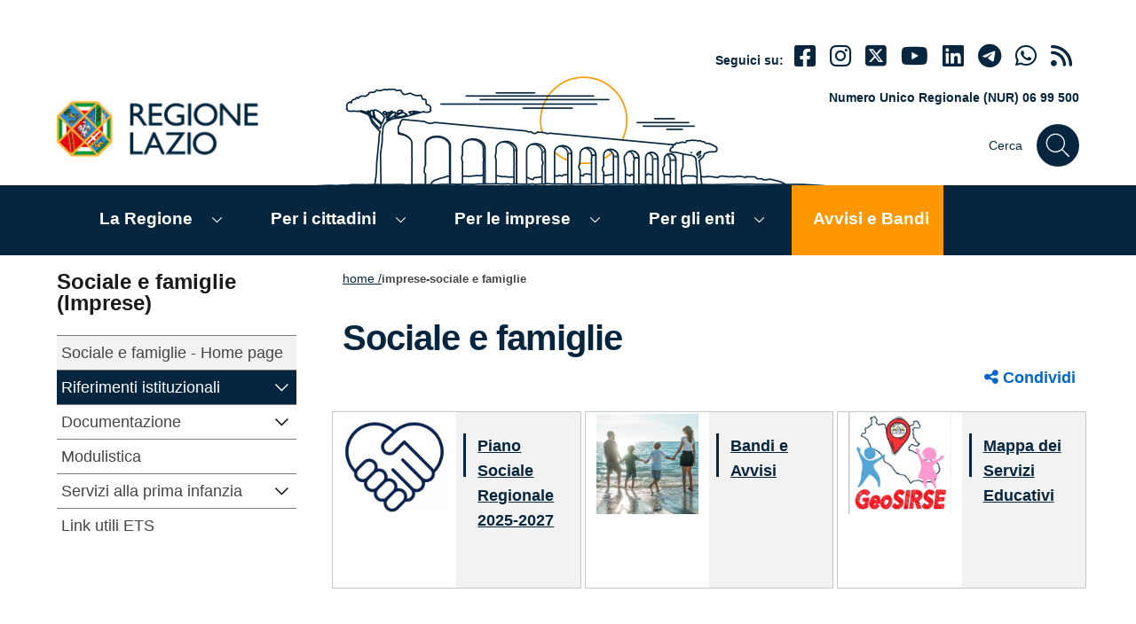

--- FILE ---
content_type: text/html; charset=UTF-8
request_url: https://www.regione.lazio.it/imprese/sociale-famiglie
body_size: 16078
content:
<!doctype html>
<html lang="it">
<head  lang="it" dir="ltr" prefix="content: http://purl.org/rss/1.0/modules/content/  dc: http://purl.org/dc/terms/  foaf: http://xmlns.com/foaf/0.1/  og: http://ogp.me/ns#  rdfs: http://www.w3.org/2000/01/rdf-schema#  schema: http://schema.org/  sioc: http://rdfs.org/sioc/ns#  sioct: http://rdfs.org/sioc/types#  skos: http://www.w3.org/2004/02/skos/core#  xsd: http://www.w3.org/2001/XMLSchema# ">

    <meta charset="utf-8" />
<link rel="canonical" href="https://www.regione.lazio.it/imprese/sociale-famiglie" />
<meta name="robots" content="max-image-preview:large" />
<link rel="image_src" href="https://www.regione.lazio.it/sites/default/files/2023-12/Logo-RL-og.jpeg" />
<meta property="og:site_name" content="Regione Lazio" />
<meta property="og:title" content="IMPRESE-SOCIALE E FAMIGLIE" />
<meta name="twitter:card" content="summary_large_image" />
<meta name="twitter:title" content="IMPRESE-SOCIALE E FAMIGLIE" />
<meta name="Generator" content="Drupal 10 (https://www.drupal.org)" />
<meta name="MobileOptimized" content="width" />
<meta name="HandheldFriendly" content="true" />
<meta name="viewport" content="width=device-width, initial-scale=1.0" />
<link rel="icon" href="/sites/default/files/favicon.ico" type="image/vnd.microsoft.icon" />

    <title> | Regione Lazio | IMPRESE-SOCIALE E FAMIGLIE </title>
    <link rel="stylesheet" media="all" href="/core/modules/system/css/components/align.module.css?t6ndbz" />
<link rel="stylesheet" media="all" href="/core/modules/system/css/components/fieldgroup.module.css?t6ndbz" />
<link rel="stylesheet" media="all" href="/core/modules/system/css/components/container-inline.module.css?t6ndbz" />
<link rel="stylesheet" media="all" href="/core/modules/system/css/components/clearfix.module.css?t6ndbz" />
<link rel="stylesheet" media="all" href="/core/modules/system/css/components/details.module.css?t6ndbz" />
<link rel="stylesheet" media="all" href="/core/modules/system/css/components/hidden.module.css?t6ndbz" />
<link rel="stylesheet" media="all" href="/core/modules/system/css/components/item-list.module.css?t6ndbz" />
<link rel="stylesheet" media="all" href="/core/modules/system/css/components/js.module.css?t6ndbz" />
<link rel="stylesheet" media="all" href="/core/modules/system/css/components/nowrap.module.css?t6ndbz" />
<link rel="stylesheet" media="all" href="/core/modules/system/css/components/position-container.module.css?t6ndbz" />
<link rel="stylesheet" media="all" href="/core/modules/system/css/components/reset-appearance.module.css?t6ndbz" />
<link rel="stylesheet" media="all" href="/core/modules/system/css/components/resize.module.css?t6ndbz" />
<link rel="stylesheet" media="all" href="/core/modules/system/css/components/system-status-counter.css?t6ndbz" />
<link rel="stylesheet" media="all" href="/core/modules/system/css/components/system-status-report-counters.css?t6ndbz" />
<link rel="stylesheet" media="all" href="/core/modules/system/css/components/system-status-report-general-info.css?t6ndbz" />
<link rel="stylesheet" media="all" href="/core/modules/system/css/components/tablesort.module.css?t6ndbz" />
<link rel="stylesheet" media="all" href="/core/modules/views/css/views.module.css?t6ndbz" />
<link rel="stylesheet" media="all" href="/themes/custom/regionelaziotheme/libraries/bootstrap-italia/css/bootstrap-italia.min.css?t6ndbz" />
<link rel="stylesheet" media="all" href="/themes/custom/regionelaziotheme/libraries/fontawesome/font-awesome.min.css?t6ndbz" />
<link rel="stylesheet" media="all" href="/themes/custom/regionelaziotheme/css/regionelazio.css?t6ndbz" />
<link rel="stylesheet" media="print" href="/themes/custom/regionelaziotheme/css/print.css?t6ndbz" />

    


<!-- Matomo -->
<script>
  var _paq = window._paq = window._paq || [];
  /* tracker methods like "setCustomDimension" should be called before "trackPageView" */
  _paq.push(['trackPageView']);
  _paq.push(['enableLinkTracking']);
  (function() {
    var u="//analytics.regione.lazio.it/";
    _paq.push(['setTrackerUrl', u+'matomo.php']);
    _paq.push(['setSiteId', '34p2p425AO']);
    var d=document, g=d.createElement('script'), s=d.getElementsByTagName('script')[0];
    g.async=true; g.src=u+'matomo.js'; s.parentNode.insertBefore(g,s);
  })();
</script>
<!-- End Matomo Code -->

</head>
<body  >

<!--includo header -->
<div class="container-fluid main-header ">

    <ul class="js-fr-bypasslinks u-hiddenPrint Skiplinks hidden-print">
        <li>
            <a href="#main-content" class="skip-main">Contenuto della pagina</a>
        </li>
        <li>
            <a href="#MainHeaderNav" class="skip-main">Menù globale</a>
        </li>
        <li>
            <a href="#navigazione-secondaria" class="skip-main">Menù contestuale</a>
        </li>

        <li>
            <a href="#MainFooter" class="skip-main">Footer</a>
        </li>
    </ul>


    <div class="container">


        <div class="row d-lg-none border-bottom pb-2 mt-3 hidden-print">

            <div class="col-12">

                <p class="small font-weight-bold mb-0 ps-2"><i class="fas fa-phone"></i> NUR 06 99 500</p>

            </div>

        </div>

        <div id="" class="row pt-lg-2 mt-lg-4 pt-4">


            <div class="col-2 d-lg-none hidden-print">

                <button class="btn ps-2" type="button" data-bs-toggle="collapse" title="Mostra/nascondi menù principale" data-bs-target="#navbarNavC" id="MainMenuButtonResponsive" aria-expanded="false" aria-controls="navbarNavC">

                    <svg class="icon icon-sm" aria-label="Pulsante menù principale"><use xlink:href="/themes/custom/regionelaziotheme/libraries/bootstrap-italia/svg/sprites.svg#it-list"></use></svg>

                </button>

            </div>

            <div class="col-6 col-lg-7 pt-lg-72 ">

                
                <a title="home" href="/" class="">

                    <img class="header-logo w-sm-100" src="/themes/custom/regionelaziotheme/assets/images/logo.png" alt="regione lazio">

                </a>


            </div>

            <div class="col-4 col-lg-5 pt-lg-3 pb-3 text-regionelazio-blu hidden-print">


                <div class="it-right-zone">

                    <div class="text-right mt-lg-12">

                        <div class="it-socials d-none d-sm-block small">
                            <span class="font-weight-bold d-inline-block small">Seguici su:</span>
                            <ul class="d-inline-block display-7 ps-2 align-baseline">

                                
                                    <li class="me-2 d-inline-block">
                                        <a class="text-regionelazio-blu" href="https://www.facebook.com/RegioneLazio" aria-label="Facebook" target="_blank">
                                            <i class="fab fa-facebook-square"></i>
                                        </a>
                                    </li>

                                
                                
                                    <li class="me-2 d-inline-block">
                                        <a class="text-regionelazio-blu" href="https://www.instagram.com/regionelazio.official/" aria-label="Instagram" target="_blank">
                                            <i class="fab fa-instagram"></i>
                                        </a>
                                    </li>

                                

                                
                                    <li class="me-2 d-inline-block">
                                        <a class="text-regionelazio-blu" href="https://www.twitter.com/regionelazio" aria-label="Twitter" target="_blank">
                                            <i class="fab fa-square-x-twitter"></i>
                                        </a>
                                    </li>

                                

                                
                                    <li class="me-2 d-inline-block">
                                        <a class="text-regionelazio-blu" href="https://www.youtube.com/regionelazio" aria-label="Youtube" target="_blank">
                                            <i class="fab fa-youtube"></i>
                                        </a>
                                    </li>

                                


                                
                                    <li class="me-2 d-inline-block">
                                        <a class="text-regionelazio-blu" href="https://www.linkedin.com/company/regione-lazio" aria-label="Linkedin" target="_blank">
                                            <i class="fab fa-linkedin"></i>
                                        </a>
                                    </li>

                                
                                
                                    <li class="me-2 d-inline-block">
                                        <a class="text-regionelazio-blu" href="https://t.me/info_regionelazio" aria-label="telegram" target="_blank">
                                            <i class="fab fa-telegram"></i>
                                        </a>
                                    </li>

                                
                                
                                    <li class="me-2 d-inline-block">
                                        <a class="text-regionelazio-blu" href="https://whatsapp.com/channel/0029VaFlSKD9sBI2VS4mw52h" aria-label="Whatsapp" target="_blank">
                                            <i class="fab fa-whatsapp"></i>
                                        </a>
                                    </li>

                                
                                <li class="me-2 d-inline-block">
                                    <a class="text-regionelazio-blu" href="/rss" aria-label="rss" target="_blank">
                                        <i class="fa fa-rss"></i>
                                    </a>
                                </li>


                            </ul>
                        </div>

                    </div>


                    <div class="text-right mt-lg-12 d-none d-lg-block">

                        <p class="small font-weight-bold">Numero Unico Regionale (NUR) 06 99 500</p>

                    </div>

                    <div class="text-right mt-lg-12">



                        <div class="it-search-wrapper-regione-lazio justify-content-end">
                            <span class="d-none d-md-block">Cerca</span>
                            <a type="button" class="search-link rounded-icon" href="#" data-bs-toggle="modal" data-bs-target="#modalSearchFullScreen">
                                <svg class="icon" aria-label="Cerca">
                                    <use xlink:href="/themes/custom/regionelaziotheme/libraries/bootstrap-italia/svg/sprites.svg#it-search"></use>

                                </svg>
                            </a>
                        </div>



                    </div>



                </div>


            </div>
        </div>

    </div>

</div>

<div class="modal sfs-modal fade " tabindex="-1" role="search" id="modalSearchFullScreen" aria-modal="true" aria-labelledby="modalSearchFullScreen" aria-hidden="true" style="display: none;">
    <div class="modal-dialog w-100 mw-100 m-0" role="document">
        <div class="modal-content">
            <div class="container">
                <!-- Header -->
                <div class="row mt-5 mb-5">
                    <div class="col-12 d-flex justify-content-between align-items-center">
                        <h1 class="text-secondary">Cerca</h1>
                        <button class="btn-close" type="button" data-bs-dismiss="modal" title="Chiudi">
                            <svg class="icon icon-lg" aria-label="Chiudi">
                                <use xlink:href="/themes/custom/regionelaziotheme/libraries/bootstrap-italia/svg/sprites.svg#it-close"></use>
                            </svg>
                        </button>
                    </div>
                </div>

                <!-- Input -->
                        <form class="block-form mw-100 m-100" method="get" id="form_rl_search" name="form_rl_search" action="#">
                          <div class="row">
                            <div class="form-group col-6 pe-0">
                                  <label for="form_rl_search_keyword" class="d-none">Cerca</label>
                                    <input type="search" id="form_rl_search_keyword" class="form-control border"  name="keyword" value="" placeholder="cerca" class=" d-inline form-control border ">
                            </div>
                            <div class="form-group col-6">
                              <button type="submit" id="button-search-form-2" class="input-group-append d-inline border-0 bg-white" onclick="event.preventDefault();">
                                <svg class="icon-fix"><use xlink:href="/themes/custom/regionelaziotheme/libraries/bootstrap-italia/svg/sprites.svg#it-search"></use></svg>
                              </button>
                              </div>
                              </div>
                              <!-- Filters -->
                          <div class="row">
                            <div class="form-group col-md-12">
                                  <div class="form-check form-check-inline">
                                    <input name="cerca_sezione" type="radio" id="pagine" class="form-control" data-urlsubmit="/search/pagina" data-keyword="keys" checked value="pagine">
                                    <label for="pagine">Cerca nel sito</label>
                                  </div>
                                  <div class="form-check form-check-inline">
                                    <input name="cerca_sezione" type="radio" id="Documentazione" class="form-control" data-urlsubmit="/documenti" data-keyword="keyword_abstract" value="Documentazione">
                                    <label for="Documentazione">Documentazione</label>
                                  </div>
                                  <div class="form-check form-check-inline">
                                    <input name="cerca_sezione" type="radio" id="Bandi_di_concorso" class="form-control" data-urlsubmit="/bandi-di-concorso-avvisi/ricerca" data-keyword="keyword" value="Bandi_di_concorso">
                                    <label for="Bandi_di_concorso">Bandi di concorso</label>
                                  </div>
                                  <div class="form-check form-check-inline">
                                    <input name="cerca_sezione" type="radio" id="Modulistica" class="form-control" data-urlsubmit="/modulistica" data-keyword="keyword" value="Modulistica">
                                    <label for="Modulistica">Modulistica</label>
                                  </div>
                                  <div class="form-check form-check-inline">
                                    <input name="cerca_sezione" type="radio" id="Regolamenti" class="form-control" data-urlsubmit="/regolamenti-regionali-testo-vigente" data-keyword="keyword" value="Regolamenti">
                                    <label for="Regolamenti">Regolamenti</label>
                                  </div>
                                  <div class="form-check form-check-inline">
                                    <input name="cerca_sezione" type="radio" id="Bandi_e_avvisi" class="form-control" data-urlsubmit="/amministrazione-trasparente/atti-procedure-affidamento" data-keyword="keyword" value="Bandi_e_avvisi">
                                    <label for="Bandi_e_avvisi">Bandi e avvisi</label>
                                  </div>
                              </div>

                          </div>
                        </form>


            </div>
        </div>
    </div>
</div>
<div class="modal fade" tabindex="-1" role="dialog" id="avvisoLinkEsterno" aria-labelledby="link-esterno" style="z-index: 99999;">
    <div class="modal-dialog" role="document">
        <div class="modal-content">
            <div class="modal-header">
                <h2 class="modal-title h5 " id="link-esterno">LINK ESTERNO</h2>
            </div>
            <div class="modal-body">
                <p>Attenzione, hai cliccato su un link esterno al portale, il sito di destinazione potrebbe contenere degli strumenti di tracciamento. Link di destinazione: <strong id="addresslink"></strong></p>
            </div>
            <div class="modal-footer">
                <button id="openExternalLink" data-bs-dismiss="modal" class="btn btn-success btn-sm" title="Apre un collegamento esterno">Apri il nuovo sito</button>
                <button class="btn btn-primary btn-sm" data-bs-dismiss="modal" type="button" title="Chiudi e rimani sul sito">Rimani sul sito</button>
            </div>
        </div>
    </div>
</div>

  <div class="dialog-off-canvas-main-canvas" data-off-canvas-main-canvas>
      <div class="clearfix">
    <nav role="navigation" aria-labelledby="block-regionelaziotheme-main-menu-menu" id="block-regionelaziotheme-main-menu">
                        
    <h2 class="visually-hidden" id="block-regionelaziotheme-main-menu-menu">Navigazione principale</h2>
    
                <div class="container-fluid background-regionelazio-blu p-0 hidden-print">
  <div id="MainHeaderNav" class="container">
    <h2 class="d-none">Menù Principale</h2>

    <nav class="navbar navbar-expand-lg has-megamenu">
      <button id="MainMenuButton" class="custom-navbar-toggler d-none" type="button" aria-controls="navbarNavC" aria-expanded="false"  data-bs-toggle="navbarcollapsible" data-bs-target="#navbarNavC">
        <svg class="icon icon-sm icon-light" aria-label="Mostra/nascondi menù di navigazione">
          <use xlink:href="/themes/custom/regionelaziotheme/libraries/bootstrap-italia/svg/sprites.svg#it-list"></use>
        </svg>
      </button>

      <div class="navbar-collapsable" id="navbarNavC">
                <div class="overlay"></div>

        <div class="close-div sr-only">
          <button class="btn close-menu" type="button">
            <span class="it-close">
              <svg class="icon icon-sm icon-light" aria-label="Chiudi">
                <use xlink:href="/themes/custom/regionelaziotheme/libraries/bootstrap-italia/svg/sprites.svg#it-close"></use>
              </svg>
            </span>
            close
          </button>
        </div>
        <div class="menu-wrapper">
          <div id="responsive-menu-header" class="background-regionelazio-blu pt-5 pb-5 ps-4">
            <a title="home" href="index.php"><img class="header-logo w-75" src="/themes/custom/regionelaziotheme/assets/images/logo-2.png" alt="regione lazio" /></a>
          </div>

                    
          <ul id="MainNavList" class="navbar-nav pt-0">
                                          
                                                                                                                                                                                                                                                                                                                                                                                                                                                                                                                                                                                                                                                                                                                                                          
                <li class="nav-item dropdown megamenu pt-3 pb-3 ps-3 me-lg-4 menu-link-la-regione">
                  <a class="nav-link me-2 p-0 p-lg-2 d-inline-block" href="/la-regione">La Regione</a>

                  <a type="button" class="text-lg-white dropdown-toggle" data-bs-toggle="dropdown" aria-haspopup="true" aria-expanded="false">
                    <svg class="icon-expand icon icon-sm icon-white" aria-label="mostra">
                      <use xlink:href="/themes/custom/regionelaziotheme/libraries/bootstrap-italia/svg/sprites.svg#it-expand"></use>
                    </svg>
                  </a>

                  <div class="dropdown-menu drop-shadowed">
                    <div class="row">
                      <div class="col-12  col-lg-12 ">
                        <ul class="container_menu_dif">
                                                                                    <li class="container_menu_dif_item">
                                
                                <a class="list-item text-sub-menu" title="Presidente" href="/la-regione/presidente"><span class="">Presidente</span></a>
                              </li>
                                                                                                                <li class="container_menu_dif_item">
                                
                                <a class="list-item text-sub-menu" title="BUR - Bollettino Ufficiale" href="/bur"><span class="">BUR - Bollettino Ufficiale</span></a>
                              </li>
                                                                                                                <li class="container_menu_dif_item">
                                
                                <a class="list-item text-sub-menu" title="Organizzazione" href="https://organizzazione-ext.regione.lazio.it/"><span class="">Organizzazione</span></a>
                              </li>
                                                                                                                <li class="container_menu_dif_item">
                                
                                <a class="list-item text-sub-menu" title="Bandi di concorso e Avvisi" href="/bandi-di-concorso-avvisi"><span class="">Bandi di concorso e Avvisi</span></a>
                              </li>
                                                                                                                <li class="container_menu_dif_item">
                                
                                <a class="list-item text-sub-menu" title="Leggi regionali" href="https://www.consiglio.regione.lazio.it/consiglio-regionale/?vw=leggiregionali&amp;sv=vigente"><span class="">Leggi regionali</span></a>
                              </li>
                                                                                                                <li class="container_menu_dif_item">
                                
                                <a class="list-item text-sub-menu" title="Regolamenti Regionali" href="/la-regione/regolamenti-regionali"><span class="">Regolamenti Regionali</span></a>
                              </li>
                                                                                                                <li class="container_menu_dif_item">
                                
                                <a class="list-item text-sub-menu" title="Delibere della Giunta regionale" href="/delibere"><span class="">Delibere della Giunta regionale</span></a>
                              </li>
                                                                                                                <li class="container_menu_dif_item">
                                
                                <a class="list-item text-sub-menu" title="Statuto della Regione Lazio" href="https://www.consiglio.regione.lazio.it/consiglio-regionale/?vw=contenutidettaglio&amp;id=7"><span class="">Statuto della Regione Lazio</span></a>
                              </li>
                                                                                                                <li class="container_menu_dif_item">
                                
                                <a class="list-item text-sub-menu" title="Sedute della Giunta regionale" href="/la-regione/sedute-giunta-regionale"><span class="">Sedute della Giunta regionale</span></a>
                              </li>
                                                                                                                <li class="container_menu_dif_item">
                                
                                <a class="list-item text-sub-menu" title="Ufficio Relazioni con il Pubblico" href="/urp"><span class="">Ufficio Relazioni con il Pubblico</span></a>
                              </li>
                                                                                                                <li class="container_menu_dif_item">
                                
                                <a class="list-item text-sub-menu" title="Centrale acquisti" href="https://centraleacquisti.regione.lazio.it/"><span class="">Centrale acquisti</span></a>
                              </li>
                                                                                                                <li class="container_menu_dif_item">
                                
                                <a class="list-item text-sub-menu" title="Conferenza di Servizi" href="https://www.regione.lazio.it/conferenza-di-servizi"><span class="">Conferenza di Servizi</span></a>
                              </li>
                                                                                                                <li class="container_menu_dif_item">
                                
                                <a class="list-item text-sub-menu" title="Bilancio" href="/bilancio"><span class="">Bilancio</span></a>
                              </li>
                                                                                                                <li class="container_menu_dif_item">
                                
                                <a class="list-item text-sub-menu" title="Tributi regionali" href="/tributi-regionali"><span class="">Tributi regionali</span></a>
                              </li>
                                                                                                                <li class="container_menu_dif_item">
                                
                                <a class="list-item text-sub-menu" title="Comitati e Osservatori" href="/la-regione/comitati-e-osservatori"><span class="">Comitati e Osservatori</span></a>
                              </li>
                                                                                                                <li class="container_menu_dif_item">
                                
                                <a class="list-item text-sub-menu" title="Osservatorio Legalità e Sicurezza" href="/Osservatorio-legalita-sicurezza"><span class="">Osservatorio Legalità e Sicurezza</span></a>
                              </li>
                                                                                                                <li class="container_menu_dif_item">
                                
                                <a class="list-item text-sub-menu" title="Statistica" href="https://statistica.regione.lazio.it/statistica/it"><span class="">Statistica</span></a>
                              </li>
                                                                                                                <li class="container_menu_dif_item">
                                
                                <a class="list-item text-sub-menu" title="Consiglio Regionale" href="https://www.consiglio.regione.lazio.it/"><span class="">Consiglio Regionale</span></a>
                              </li>
                                                                                                                <li class="container_menu_dif_item">
                                
                                <a class="list-item text-sub-menu" title="Autonomie Locali" href="/autonomie-locali"><span class="">Autonomie Locali</span></a>
                              </li>
                                                                                                                <li class="container_menu_dif_item">
                                
                                <a class="list-item text-sub-menu" title="Giunta" href="/la-regione/giunta"><span class="">Giunta</span></a>
                              </li>
                                                                                                                <li class="container_menu_dif_item">
                                
                                <a class="list-item text-sub-menu" title="Demanio e Patrimonio" href="/demanio-patrimonio"><span class="">Demanio e Patrimonio</span></a>
                              </li>
                                                                              </ul>
                      </div>

                                          </div>
                  </div>
                </li>
                                                        
                                                                                                                                                                                                                                                                                                                                                                                                                                                                                                                                                                                                                                                                                                                                                                                                                                                                                                                                                                                                                                                                                                                                                                                                                                            
                <li class="nav-item dropdown megamenu pt-3 pb-3 ps-3 me-lg-4 menu-link-per-i-cittadini">
                  <a class="nav-link me-2 p-0 p-lg-2 d-inline-block" href="/per-i-cittadini">Per i cittadini</a>

                  <a type="button" class="text-lg-white dropdown-toggle" data-bs-toggle="dropdown" aria-haspopup="true" aria-expanded="false">
                    <svg class="icon-expand icon icon-sm icon-white" aria-label="mostra">
                      <use xlink:href="/themes/custom/regionelaziotheme/libraries/bootstrap-italia/svg/sprites.svg#it-expand"></use>
                    </svg>
                  </a>

                  <div class="dropdown-menu drop-shadowed">
                    <div class="row">
                      <div class="col-12  col-lg-8 ">
                        <ul class="container_menu_dif">
                                                                                    <li class="container_menu_dif_item">
                                
                                <a class="list-item text-sub-menu" title="Agricoltura" href="/cittadini/agricoltura"><span class="">Agricoltura</span></a>
                              </li>
                                                                                                                <li class="container_menu_dif_item">
                                
                                <a class="list-item text-sub-menu" title="Aree protette" href="https://www.parchilazio.it/"><span class="">Aree protette</span></a>
                              </li>
                                                                                                                <li class="container_menu_dif_item">
                                
                                <a class="list-item text-sub-menu" title="Casa" href="/cittadini/casa"><span class="">Casa</span></a>
                              </li>
                                                                                                                <li class="container_menu_dif_item">
                                
                                <a class="list-item text-sub-menu" title="Cinema" href="/cittadini/cinema"><span class="">Cinema</span></a>
                              </li>
                                                                                                                <li class="container_menu_dif_item">
                                
                                <a class="list-item text-sub-menu" title="Cultura" href="/cittadini/cultura"><span class="">Cultura</span></a>
                              </li>
                                                                                                                <li class="container_menu_dif_item">
                                
                                <a class="list-item text-sub-menu" title="Formazione" href="/cittadini/formazione"><span class="">Formazione</span></a>
                              </li>
                                                                                                                <li class="container_menu_dif_item">
                                
                                <a class="list-item text-sub-menu" title="Innovazione e ricerca" href="/cittadini/innovazione-e-ricerca"><span class="">Innovazione e ricerca</span></a>
                              </li>
                                                                                                                <li class="container_menu_dif_item">
                                
                                <a class="list-item text-sub-menu" title="Lavori pubblici" href="/cittadini/lavori-pubblici-infrastrutture"><span class="">Lavori pubblici</span></a>
                              </li>
                                                                                                                <li class="container_menu_dif_item">
                                
                                <a class="list-item text-sub-menu" title="Lavoro" href="/cittadini/lavoro"><span class="">Lavoro</span></a>
                              </li>
                                                                                                                <li class="container_menu_dif_item">
                                
                                <a class="list-item text-sub-menu" title="Pari opportunità" href="/cittadini/pari-opportunita"><span class="">Pari opportunità</span></a>
                              </li>
                                                                                                                <li class="container_menu_dif_item">
                                
                                <a class="list-item text-sub-menu" title="Politiche Giovanili e Servizio Civile" href="https://www.regione.lazio.it/cittadini/politiche-giovanili-servizio-civile"><span class="">Politiche Giovanili e Servizio Civile</span></a>
                              </li>
                                                                                                                <li class="container_menu_dif_item">
                                
                                <a class="list-item text-sub-menu" title="Protezione civile" href="https://protezionecivile.regione.lazio.it/"><span class="">Protezione civile</span></a>
                              </li>
                                                                                                                <li class="container_menu_dif_item">
                                
                                <a class="list-item text-sub-menu" title="Rifiuti" href="/cittadini/rifiuti"><span class="">Rifiuti</span></a>
                              </li>
                                                                                                                <li class="container_menu_dif_item">
                                
                                <a class="list-item text-sub-menu" title="Salute" href="/cittadini/salute"><span class="">Salute</span></a>
                              </li>
                                                                                                                <li class="container_menu_dif_item">
                                
                                <a class="list-item text-sub-menu" title="Scuola e Università" href="/cittadini/scuola-universita"><span class="">Scuola e Università</span></a>
                              </li>
                                                                                                                <li class="container_menu_dif_item">
                                
                                <a class="list-item text-sub-menu" title="Sociale e famiglie" href="/cittadini/sociale-famiglie"><span class="">Sociale e famiglie</span></a>
                              </li>
                                                                                                                <li class="container_menu_dif_item">
                                
                                <a class="list-item text-sub-menu" title="Sport" href="/cittadini/sport"><span class="">Sport</span></a>
                              </li>
                                                                                                                <li class="container_menu_dif_item">
                                
                                <a class="list-item text-sub-menu" title="Sviluppo economico" href="/cittadini/sviluppo-economico"><span class="">Sviluppo economico</span></a>
                              </li>
                                                                                                                <li class="container_menu_dif_item">
                                
                                <a class="list-item text-sub-menu" title="Trasporti e mobilità" href="/cittadini/trasporti-mobilita-sostenibile"><span class="">Trasporti e mobilità</span></a>
                              </li>
                                                                                                                <li class="container_menu_dif_item">
                                
                                <a class="list-item text-sub-menu" title="Turismo" href="/cittadini/turismo"><span class="">Turismo</span></a>
                              </li>
                                                                                                                <li class="container_menu_dif_item">
                                
                                <a class="list-item text-sub-menu" title="Tutela ambientale" href="/cittadini/tutela-ambientale-difesa-suolo"><span class="">Tutela ambientale</span></a>
                              </li>
                                                                                                                <li class="container_menu_dif_item">
                                
                                <a class="list-item text-sub-menu" title="Urbanistica" href="/cittadini/urbanistica"><span class="">Urbanistica</span></a>
                              </li>
                                                                                                                                                                                                                                                                                                                                                                                                                  </ul>
                      </div>

                                              <div class="col-12 col-lg-4">
                          <ul class="row ps-0 ms-2 ms-lg-0 d-block">
                            <li class="list-unstyled mb-2 font-weight-bold align-self-center">In Evidenza</li>

                                                                                                                                                                                                                                                                                                                                                                                                                                                                                                                                                                                                                                                                                                                                                                                                                                                                                                                                                                                                                                                                                                                                                                                                                                                                                                                                                                                                                      <li class="list-unstyled align-self-center mb-2">
                                  
                                  <a class="list-item text-sub-menu" title="Elezioni Regionali 2023" href="/elezioni-regione-lazio-2023"><span class="">Elezioni Regionali 2023</span></a>
                                </li>
                                                                                                                        <li class="list-unstyled align-self-center mb-2">
                                  
                                  <a class="list-item text-sub-menu" title="Servizi sanitari" href="https://www.salutelazio.it/"><span class="">Servizi sanitari</span></a>
                                </li>
                                                                                                                        <li class="list-unstyled align-self-center mb-2">
                                  
                                  <a class="list-item text-sub-menu" title="Corsi di Formazione" href="/cittadini/formazione/offerta-formativa"><span class="">Corsi di Formazione</span></a>
                                </li>
                                                                                                                        <li class="list-unstyled align-self-center mb-2">
                                  
                                  <a class="list-item text-sub-menu" title="Offerte di lavoro" href="/cittadini/lavoro/offerte-lavoro"><span class="">Offerte di lavoro</span></a>
                                </li>
                                                                                                                        <li class="list-unstyled align-self-center mb-2">
                                  
                                  <a class="list-item text-sub-menu" title="Agevolazioni tariffarie TPL" href="https://agevolazionitariffarietpl.regione.lazio.it/"><span class="">Agevolazioni tariffarie TPL</span></a>
                                </li>
                                                                                                                        <li class="list-unstyled align-self-center mb-2">
                                  
                                  <a class="list-item text-sub-menu" title="Beni Comuni" href="/amministrazione-condivisa-beni-comuni"><span class="">Beni Comuni</span></a>
                                </li>
                                                                                    </ul>
                        </div>
                                          </div>
                  </div>
                </li>
                                                        
                                                                                                                                                                                                                                                                                                                                                                                                                                                                                                                                                                                                                                                                                                                                                                                                                                                                                                                                                                                                                                                                                                                                  
                <li class="nav-item dropdown megamenu pt-3 pb-3 ps-3 me-lg-4 menu-link-per-le-imprese">
                  <a class="nav-link me-2 p-0 p-lg-2 d-inline-block" href="/per-le-imprese">Per le imprese</a>

                  <a type="button" class="text-lg-white dropdown-toggle" data-bs-toggle="dropdown" aria-haspopup="true" aria-expanded="false">
                    <svg class="icon-expand icon icon-sm icon-white" aria-label="mostra">
                      <use xlink:href="/themes/custom/regionelaziotheme/libraries/bootstrap-italia/svg/sprites.svg#it-expand"></use>
                    </svg>
                  </a>

                  <div class="dropdown-menu drop-shadowed">
                    <div class="row">
                      <div class="col-12  col-lg-8 ">
                        <ul class="container_menu_dif">
                                                                                    <li class="container_menu_dif_item">
                                
                                <a class="list-item text-sub-menu" title="Agricoltura" href="/imprese/agricoltura"><span class="">Agricoltura</span></a>
                              </li>
                                                                                                                <li class="container_menu_dif_item">
                                
                                <a class="list-item text-sub-menu" title="Aree protette" href="https://www.parchilazio.it/"><span class="">Aree protette</span></a>
                              </li>
                                                                                                                <li class="container_menu_dif_item">
                                
                                <a class="list-item text-sub-menu" title="Casa" href="/imprese/casa"><span class="">Casa</span></a>
                              </li>
                                                                                                                <li class="container_menu_dif_item">
                                
                                <a class="list-item text-sub-menu" title="Cultura" href="/imprese/cultura"><span class="">Cultura</span></a>
                              </li>
                                                                                                                <li class="container_menu_dif_item">
                                
                                <a class="list-item text-sub-menu" title="Formazione" href="/imprese/formazione"><span class="">Formazione</span></a>
                              </li>
                                                                                                                <li class="container_menu_dif_item">
                                
                                <a class="list-item text-sub-menu" title="Innovazione e ricerca" href="/imprese/innovazione-e-ricerca"><span class="">Innovazione e ricerca</span></a>
                              </li>
                                                                                                                <li class="container_menu_dif_item">
                                
                                <a class="list-item text-sub-menu" title="Lavori pubblici" href="/imprese/lavori-pubblici-infrastrutture"><span class="">Lavori pubblici</span></a>
                              </li>
                                                                                                                <li class="container_menu_dif_item">
                                
                                <a class="list-item text-sub-menu" title="Lavoro" href="/imprese/lavoro"><span class="">Lavoro</span></a>
                              </li>
                                                                                                                <li class="container_menu_dif_item">
                                
                                <a class="list-item text-sub-menu" title="Pari opportunità" href="/imprese/pari-opportunita"><span class="">Pari opportunità</span></a>
                              </li>
                                                                                                                <li class="container_menu_dif_item">
                                
                                <a class="list-item text-sub-menu" title="Politiche Giovanili e Servizio Civile" href="https://www.regione.lazio.it/imprese/politiche-giovanili"><span class="">Politiche Giovanili e Servizio Civile</span></a>
                              </li>
                                                                                                                <li class="container_menu_dif_item">
                                
                                <a class="list-item text-sub-menu" title="Protezione Civile" href="https://protezionecivile.regione.lazio.it/"><span class="">Protezione Civile</span></a>
                              </li>
                                                                                                                <li class="container_menu_dif_item">
                                
                                <a class="list-item text-sub-menu" title="Rifiuti" href="/imprese/rifiuti"><span class="">Rifiuti</span></a>
                              </li>
                                                                                                                <li class="container_menu_dif_item">
                                
                                <a class="list-item text-sub-menu" title="Salute" href="/imprese/salute"><span class="">Salute</span></a>
                              </li>
                                                                                                                <li class="container_menu_dif_item">
                                
                                <a class="list-item text-sub-menu" title="Sociale e famiglie" href="/imprese/sociale-famiglie"><span class="">Sociale e famiglie</span></a>
                              </li>
                                                                                                                <li class="container_menu_dif_item">
                                
                                <a class="list-item text-sub-menu" title="Sport" href="/imprese/sport"><span class="">Sport</span></a>
                              </li>
                                                                                                                <li class="container_menu_dif_item">
                                
                                <a class="list-item text-sub-menu" title="Sviluppo economico" href="/imprese/sviluppo-economico"><span class="">Sviluppo economico</span></a>
                              </li>
                                                                                                                <li class="container_menu_dif_item">
                                
                                <a class="list-item text-sub-menu" title="Trasporti e mobilità" href="/imprese/trasporti-mobilita-sostenibile"><span class="">Trasporti e mobilità</span></a>
                              </li>
                                                                                                                <li class="container_menu_dif_item">
                                
                                <a class="list-item text-sub-menu" title="Turismo" href="/imprese/turismo"><span class="">Turismo</span></a>
                              </li>
                                                                                                                <li class="container_menu_dif_item">
                                
                                <a class="list-item text-sub-menu" title="Tutela ambiente" href="/imprese/tutela-ambientale-difesa-suolo"><span class="">Tutela ambiente</span></a>
                              </li>
                                                                                                                <li class="container_menu_dif_item">
                                
                                <a class="list-item text-sub-menu" title="Urbanistica" href="/imprese/urbanistica"><span class="">Urbanistica</span></a>
                              </li>
                                                                                                                                                                                                                                                                                                                                                                                              <li class="container_menu_dif_item">
                                
                                <a class="list-item text-sub-menu" title="Cinema " href="/imprese/cinema"><span class="">Cinema </span></a>
                              </li>
                                                                              </ul>
                      </div>

                                              <div class="col-12 col-lg-4">
                          <ul class="row ps-0 ms-2 ms-lg-0 d-block">
                            <li class="list-unstyled mb-2 font-weight-bold align-self-center">In Evidenza</li>

                                                                                                                                                                                                                                                                                                                                                                                                                                                                                                                                                                                                                                                                                                                                                                                                                                                                                                                                                                                                                                                                                                                                                                                                                                                                                                  <li class="list-unstyled align-self-center mb-2">
                                  
                                  <a class="list-item text-sub-menu" title="Agevolazioni e accesso al credito" href="https://www.farelazio.it/"><span class="">Agevolazioni e accesso al credito</span></a>
                                </li>
                                                                                                                        <li class="list-unstyled align-self-center mb-2">
                                  
                                  <a class="list-item text-sub-menu" title="Finanziamenti regionali e europei" href="http://www.lazioeuropa.it/"><span class="">Finanziamenti regionali e europei</span></a>
                                </li>
                                                                                                                        <li class="list-unstyled align-self-center mb-2">
                                  
                                  <a class="list-item text-sub-menu" title=" Internazionalizzazione delle imprese" href="http://www.laziointernational.it/"><span class=""> Internazionalizzazione delle imprese</span></a>
                                </li>
                                                                                                                        <li class="list-unstyled align-self-center mb-2">
                                  
                                  <a class="list-item text-sub-menu" title="Avvisi e Bandi di gara" href="/avvisi-e-bandi"><span class="">Avvisi e Bandi di gara</span></a>
                                </li>
                                                                                                                        <li class="list-unstyled align-self-center mb-2">
                                  
                                  <a class="list-item text-sub-menu" title="Sistema telematico acquisti" href="https://stella.regione.lazio.it/"><span class="">Sistema telematico acquisti</span></a>
                                </li>
                                                                                                                                              </ul>
                        </div>
                                          </div>
                  </div>
                </li>
                                                        
                                                                                                                                                                                                                                                                                                                                                                                                                                                                                                                                                                                                                                                                                                                                                                                                                                                                                                                                                                                                                                                                                                                                                                                                                                                                                                                                                                                                                                                                    
                <li class="nav-item dropdown megamenu pt-3 pb-3 ps-3 me-lg-4 menu-link-per-gli-enti">
                  <a class="nav-link me-2 p-0 p-lg-2 d-inline-block" href="/per-gli-enti">Per gli enti</a>

                  <a type="button" class="text-lg-white dropdown-toggle" data-bs-toggle="dropdown" aria-haspopup="true" aria-expanded="false">
                    <svg class="icon-expand icon icon-sm icon-white" aria-label="mostra">
                      <use xlink:href="/themes/custom/regionelaziotheme/libraries/bootstrap-italia/svg/sprites.svg#it-expand"></use>
                    </svg>
                  </a>

                  <div class="dropdown-menu drop-shadowed">
                    <div class="row">
                      <div class="col-12  col-lg-8 ">
                        <ul class="container_menu_dif">
                                                                                    <li class="container_menu_dif_item">
                                
                                <a class="list-item text-sub-menu" title="Agricoltura" href="/enti/agricoltura"><span class="">Agricoltura</span></a>
                              </li>
                                                                                                                <li class="container_menu_dif_item">
                                
                                <a class="list-item text-sub-menu" title="Aree protette" href="https://www.parchilazio.it/"><span class="">Aree protette</span></a>
                              </li>
                                                                                                                <li class="container_menu_dif_item">
                                
                                <a class="list-item text-sub-menu" title="Casa" href="/enti/casa"><span class="">Casa</span></a>
                              </li>
                                                                                                                <li class="container_menu_dif_item">
                                
                                <a class="list-item text-sub-menu" title="Cultura" href="/enti/cultura"><span class="">Cultura</span></a>
                              </li>
                                                                                                                <li class="container_menu_dif_item">
                                
                                <a class="list-item text-sub-menu" title="Formazione" href="/enti/formazione"><span class="">Formazione</span></a>
                              </li>
                                                                                                                <li class="container_menu_dif_item">
                                
                                <a class="list-item text-sub-menu" title="Innovazione e ricerca" href="/enti/innovazione-e-ricerca"><span class="">Innovazione e ricerca</span></a>
                              </li>
                                                                                                                <li class="container_menu_dif_item">
                                
                                <a class="list-item text-sub-menu" title="Lavori pubblici" href="/enti/lavori-pubblici-infrastrutture"><span class="">Lavori pubblici</span></a>
                              </li>
                                                                                                                <li class="container_menu_dif_item">
                                
                                <a class="list-item text-sub-menu" title="Lavoro" href="/enti/lavoro"><span class="">Lavoro</span></a>
                              </li>
                                                                                                                <li class="container_menu_dif_item">
                                
                                <a class="list-item text-sub-menu" title="Pari opportunità" href="/enti/pari-opportunita"><span class="">Pari opportunità</span></a>
                              </li>
                                                                                                                <li class="container_menu_dif_item">
                                
                                <a class="list-item text-sub-menu" title="Politiche Giovanili e Servizio Civile" href="https://www.regione.lazio.it/enti/politiche-giovanili-servizio-civile"><span class="">Politiche Giovanili e Servizio Civile</span></a>
                              </li>
                                                                                                                <li class="container_menu_dif_item">
                                
                                <a class="list-item text-sub-menu" title="Protezione civile" href="https://protezionecivile.regione.lazio.it/"><span class="">Protezione civile</span></a>
                              </li>
                                                                                                                <li class="container_menu_dif_item">
                                
                                <a class="list-item text-sub-menu" title="Rifiuti" href="/enti/rifiuti"><span class="">Rifiuti</span></a>
                              </li>
                                                                                                                <li class="container_menu_dif_item">
                                
                                <a class="list-item text-sub-menu" title="Salute" href="/enti/salute"><span class="">Salute</span></a>
                              </li>
                                                                                                                <li class="container_menu_dif_item">
                                
                                <a class="list-item text-sub-menu" title="Scuola e Università" href="/enti/scuola-universita"><span class="">Scuola e Università</span></a>
                              </li>
                                                                                                                <li class="container_menu_dif_item">
                                
                                <a class="list-item text-sub-menu" title="Sociale e famiglie" href="/enti/sociale-famiglie"><span class="">Sociale e famiglie</span></a>
                              </li>
                                                                                                                <li class="container_menu_dif_item">
                                
                                <a class="list-item text-sub-menu" title="Sport" href="/enti/sport"><span class="">Sport</span></a>
                              </li>
                                                                                                                <li class="container_menu_dif_item">
                                
                                <a class="list-item text-sub-menu" title="Sviluppo economico" href="/enti/sviluppo-economico"><span class="">Sviluppo economico</span></a>
                              </li>
                                                                                                                <li class="container_menu_dif_item">
                                
                                <a class="list-item text-sub-menu" title="Trasporti e mobilità" href="/enti/trasporti-mobilita-sostenibile"><span class="">Trasporti e mobilità</span></a>
                              </li>
                                                                                                                <li class="container_menu_dif_item">
                                
                                <a class="list-item text-sub-menu" title="Turismo" href="/enti/turismo"><span class="">Turismo</span></a>
                              </li>
                                                                                                                <li class="container_menu_dif_item">
                                
                                <a class="list-item text-sub-menu" title="Tutela ambiente" href="/enti/tutela-ambientale-difesa-suolo"><span class="">Tutela ambiente</span></a>
                              </li>
                                                                                                                <li class="container_menu_dif_item">
                                
                                <a class="list-item text-sub-menu" title="Urbanistica" href="/enti/urbanistica"><span class="">Urbanistica</span></a>
                              </li>
                                                                                                                                                                                                                                                                                                                                                                                                                                                                                                                                                                                                                      <li class="container_menu_dif_item">
                                
                                <a class="list-item text-sub-menu" title="Cinema " href="/enti/cinema"><span class="">Cinema </span></a>
                              </li>
                                                                              </ul>
                      </div>

                                              <div class="col-12 col-lg-4">
                          <ul class="row ps-0 ms-2 ms-lg-0 d-block">
                            <li class="list-unstyled mb-2 font-weight-bold align-self-center">In Evidenza</li>

                                                                                                                                                                                                                                                                                                                                                                                                                                                                                                                                                                                                                                                                                                                                                                                                                                                                                                                                                                                                                                                                                                                                                                                                                                                                                                                                                            <li class="list-unstyled align-self-center mb-2">
                                  
                                  <a class="list-item text-sub-menu" title="Piano Territoriale Paesistico Regionale" href="/enti/urbanistica/ptpr"><span class="">Piano Territoriale Paesistico Regionale</span></a>
                                </li>
                                                                                                                        <li class="list-unstyled align-self-center mb-2">
                                  
                                  <a class="list-item text-sub-menu" title="Agevolazioni tariffarie TPL" href="https://agevolazionitariffarietpl.regione.lazio.it/"><span class="">Agevolazioni tariffarie TPL</span></a>
                                </li>
                                                                                                                        <li class="list-unstyled align-self-center mb-2">
                                  
                                  <a class="list-item text-sub-menu" title="Dati sullo stato di salute" href="https://www.opensalutelazio.it/salute/"><span class="">Dati sullo stato di salute</span></a>
                                </li>
                                                                                                                        <li class="list-unstyled align-self-center mb-2">
                                  
                                  <a class="list-item text-sub-menu" title="Emergenze Protezione civile" href="https://protezionecivile.regione.lazio.it/gestione-emergenze/centro-funzionale/bollettini-allertamenti"><span class="">Emergenze Protezione civile</span></a>
                                </li>
                                                                                                                        <li class="list-unstyled align-self-center mb-2">
                                  
                                  <a class="list-item text-sub-menu" title="Contratti di fiume" href="https://www.regione.lazio.it/rl/contrattidifiume/"><span class="">Contratti di fiume</span></a>
                                </li>
                                                                                                                        <li class="list-unstyled align-self-center mb-2">
                                  
                                  <a class="list-item text-sub-menu" title="Ossigeno - Per un Lazio più green" href="https://www.regione.lazio.it/rl/ossigeno/"><span class="">Ossigeno - Per un Lazio più green</span></a>
                                </li>
                                                                                                                        <li class="list-unstyled align-self-center mb-2">
                                  
                                  <a class="list-item text-sub-menu" title="Piano Territoriale di Assistenza Tecnica" href="/enti/Piano-Nazionale-Ripresa-Resilienza-PNRR"><span class="">Piano Territoriale di Assistenza Tecnica</span></a>
                                </li>
                                                                                                                        <li class="list-unstyled align-self-center mb-2">
                                  
                                  <a class="list-item text-sub-menu" title="Beni Comuni" href="/amministrazione-condivisa-beni-comuni"><span class="">Beni Comuni</span></a>
                                </li>
                                                                                                                        <li class="list-unstyled align-self-center mb-2">
                                  
                                  <a class="list-item text-sub-menu" title="Uffici di Prossimità " href="/uffici-di-prossimita"><span class="">Uffici di Prossimità </span></a>
                                </li>
                                                                                                                                              </ul>
                        </div>
                                          </div>
                  </div>
                </li>
                                                        <li class="nav-item dropdown megamenu pt-3 pb-3 ps-3 me-lg-4 menu-link-avvisi-e-bandi">
                  <a class="nav-link me-2 p-0 p-lg-2 d-inline-block" href="/avvisi-e-bandi" title="Avvisi e Bandi">Avvisi e Bandi</a>
                </li>
                                    </ul>
        </div>
      </div>
    </nav>
  </div>
</div>

    </nav>

  </div>






<div class="container-fluid">

    <div class="container">




        

            <div class="row">

                <div class="col-lg-3 hidden-print">

                    
                          <div>
    <nav role="navigation" aria-labelledby="block-socialeefamiglieimprese-menu" id="block-socialeefamiglieimprese">
      
  <h2 id="block-socialeefamiglieimprese-menu" class="secondary-menu-title">Sociale e famiglie (Imprese)</h2>
  

        <div class="link-list-wrapper la-generale-menu mt-4">


                        


    <ul id="navigazione-secondaria" class="link-list">
                    
                
                                                                                                                                                            
                
                                                    


                                


                                
                                


                                                
                                                                
                


                
                                    
                                                                            
                        <li class=" background-regionelazio-gray-menu-active active ">


                          <a class="list-item  active" href="/imprese/sociale-famiglie" title="Sociale e famiglie - Home page "><span class=" caret">Sociale e famiglie - Home page </span></a>
                        </li>
                    


                            
                
                                                                                                
                


                                


                                
                                


                                                                                    
                                                                                                    
                


                
                                    

                        <li class="background-regionelazio-blu   ">



                            <a class="list-item medium right-icon " href=""><span>Riferimenti istituzionali</span>
                            </a>
                            <a class="list-item medium right-icon icon-href collapsed" href="#Riferimenti" data-bs-toggle="collapse" role="button" aria-expanded="false" aria-controls="collapse">
                                <span class=" caret" >
                                                        <svg class="icon right">
                                                            <use xlink:href="/themes/custom/regionelaziotheme/libraries/bootstrap-italia/svg/sprites.svg#it-expand"></use></svg>
                                                    </span>
                            </a>





                                        
                                        
        


                                                    
                        
                
            
                        

                        





        


                                                    
                        
                
            
                        

                        





                
        <ul class="link-sublist  pl-0 collapse " id="Riferimenti">

            

                        
                
                                                                                                
                


                                


                                
                                


                                                                                    
                                                                                                    
                


                
                                    
                                                                            
                        <li class="background-regionelazio-blu   ">


                            <a class="list-item " title="Assessore Massimiliano Maselli" href="/la-regione/giunta/massimiliano-maselli">
                                
                                    <svg class="icon icon-sm icon-white d-inline">
                                        <use xlink:href="/themes/custom/regionelaziotheme/libraries/bootstrap-italia/svg/sprites.svg#it-arrow-right"></use></svg>

                                                                <span class=" d-inline caret">Assessore Massimiliano Maselli</span>
                            </a>
                        </li>
                    


                            
                
                                                                                                
                


                                


                                
                                


                                                                                    
                                                                                                    
                


                
                                    
                                                                            
                        <li class="background-regionelazio-blu   ">


                            <a class="list-item " title="La Direzione Regionale" href="https://organizzazione-ext.regione.lazio.it/organigrammaesterno/?vw=struttura&amp;ids=966&amp;id=9">
                                
                                    <svg class="icon icon-sm icon-white d-inline">
                                        <use xlink:href="/themes/custom/regionelaziotheme/libraries/bootstrap-italia/svg/sprites.svg#it-arrow-right"></use></svg>

                                                                <span class=" d-inline caret">La Direzione Regionale</span>
                            </a>
                        </li>
                    


                                    </ul>
                
                        </li>
                                                
                
                                                                                                
                


                                


                                
                                


                                                
                                                                                                    
                


                
                                    

                        <li class="   ">



                            <a class="list-item medium right-icon " href="/documenti"><span>Documentazione</span>
                            </a>
                            <a class="list-item medium right-icon icon-href collapsed" href="#documenti" data-bs-toggle="collapse" role="button" aria-expanded="false" aria-controls="collapse">
                                <span class=" caret" >
                                                        <svg class="icon right">
                                                            <use xlink:href="/themes/custom/regionelaziotheme/libraries/bootstrap-italia/svg/sprites.svg#it-expand"></use></svg>
                                                    </span>
                            </a>





                                        
                                        
        


                                                    
                        
                
            
                        

                        





        


                                                    
                        
                
            
                        

                        





        


                                                    
                        
                
            
                        

                        





        


                                                    
                        
                
            
                        

                        





                
        <ul class="link-sublist  pl-0 collapse " id="documenti">

            

                        
                
                                                                                                
                


                                


                                
                                


                                                
                                                                                                    
                


                
                                    
                                                                            
                        <li class="   ">


                            <a class="list-item " title="Atti amministrativi" href="/documenti?keyword_numero_documento=&amp;keyword_abstract=&amp;data_da=&amp;data_a=&amp;ambito=Sociale%20e%20famiglie&amp;categoria=Atti%20Amministrativi">
                                                                <span class=" d-inline caret">Atti amministrativi</span>
                            </a>
                        </li>
                    


                            
                
                                                                                                
                


                                


                                
                                


                                                
                                                                                                    
                


                
                                    
                                                                            
                        <li class="   ">


                            <a class="list-item " title="Bandi e Avvisi" href="/documenti?keyword_numero_documento=&amp;keyword_abstract=&amp;data_da=&amp;data_a=&amp;ambito=Sociale%20e%20famiglie&amp;categoria=Bandi%20e%20Avvisi">
                                                                <span class=" d-inline caret">Bandi e Avvisi</span>
                            </a>
                        </li>
                    


                            
                
                                                                                                
                


                                


                                
                                


                                                
                                                                                                    
                


                
                                    
                                                                            
                        <li class="   ">


                            <a class="list-item " title="Normativa" href="/documenti?keyword_numero_documento=&amp;keyword_abstract=&amp;data_da=&amp;data_a=&amp;ambito=Sociale%20e%20famiglie&amp;categoria=Normativa">
                                                                <span class=" d-inline caret">Normativa</span>
                            </a>
                        </li>
                    


                            
                
                                                                                                
                


                                


                                
                                


                                                
                                                                                                    
                


                
                                    
                                                                            
                        <li class="   ">


                            <a class="list-item " title="Circolari e Comunicati" href="/documenti?keyword_numero_documento=&amp;keyword_abstract=&amp;data_da=&amp;data_a=&amp;ambito=Sociale%20e%20famiglie&amp;categoria=Circolari%20e%20Comunicati">
                                                                <span class=" d-inline caret">Circolari e Comunicati</span>
                            </a>
                        </li>
                    


                                    </ul>
                
                        </li>
                                                
                
                                                                                                
                


                                


                                
                                


                                                
                                                                
                


                
                                    
                                                                            
                        <li class="   ">


                          <a class="list-item  " href="/modulistica" title="Modulistica"><span class=" caret">Modulistica</span></a>
                        </li>
                    


                            
                
                                                                                                
                


                                


                                
                                


                                                
                                                                                                    
                


                
                                    

                        <li class="   ">



                            <a class="list-item medium right-icon " href="/cittadini/sociale-famiglie/Servizi-Prima-Infanzia"><span>Servizi alla prima infanzia</span>
                            </a>
                            <a class="list-item medium right-icon icon-href collapsed" href="#Serviziprima" data-bs-toggle="collapse" role="button" aria-expanded="false" aria-controls="collapse">
                                <span class=" caret" >
                                                        <svg class="icon right">
                                                            <use xlink:href="/themes/custom/regionelaziotheme/libraries/bootstrap-italia/svg/sprites.svg#it-expand"></use></svg>
                                                    </span>
                            </a>





                                        
                                        
        


                        
                        
                
            
                        

                        





        


                                                    
                        
                
            
                        

                        





        


                                                    
                        
                
            
                        

                        





                
        <ul class="link-sublist  pl-0 collapse " id="Serviziprima">

            

                        
                
                                                                                                
                


                                


                                
                                


                                                
                                                                
                


                
                                    
                                                                            
                        <li class="   ">


                            <a class="list-item " title="Serviziprima" href="/cittadini/sociale-famiglie/Sercizi-Prima-Infanzia/Contributi-servizi-educativi">
                                                                <span class=" d-inline caret">Contributi ai Servizi Educativi</span>
                            </a>
                        </li>
                    


                            
                
                                                                                                
                


                                


                                
                                


                                                
                                                                                                    
                


                
                                    
                                                                            
                        <li class="   ">


                            <a class="list-item " title="Accreditamento dei Servizi Educativi" href="/cittadini/sociale-famiglie/Servizi-Prima-Infanzia/Accreditamento-Servizi-Educativi">
                                                                <span class=" d-inline caret">Accreditamento dei Servizi Educativi</span>
                            </a>
                        </li>
                    


                            
                
                                                                                                
                


                                


                                
                                


                                                
                                                                                                    
                


                
                                    

                                                                            
                        <li class="  ">
                            <a class="list-item   " title="Bandi Fondi Ministeriali" href="/cittadini/sociale-famiglie/Servizi-Prima-Infanzia/Bandi-Fondi-Ministeriali">
                                                    <span class=" caret">Bandi Fondi Ministeriali
                                                    </span>
                            </a>
                                        
                                        
        


                                                    
                        
                
            
                        

                        





                
        <ul class="link-sublist  pl-0 collapse " id="Serviziprima">

            

                        
                
                                                                                                
                


                                


                                
                                


                                                
                                                                                                    
                


                
                                    
                                                                            
                        <li class="   ">


                            <a class="list-item " title="SIRSE Sistema Informativo Regionale dei Servizi Educativi" href="https://www.regione.lazio.it/cittadini/sociale-famiglie/Nuovo-Sistema-Informativo-Regionale-Servizi-Educativi-SIRSE">
                                                                <span class=" d-inline caret">SIRSE Sistema Informativo Regionale dei Servizi Educativi</span>
                            </a>
                        </li>
                    


                                    </ul>
                
                        </li>
                                                        </ul>
                
                        </li>
                                                
                
                                                                                                
                


                                


                                
                                


                                                
                                                                
                


                
                                    
                                                                            
                        <li class="   ">


                          <a class="list-item  " href="/cittadini/sociale-famiglie/link-utili-ets" title="Link utili ETS"><span class=" caret">Link utili ETS</span></a>
                        </li>
                    


                                    </ul>
                

    

    </ul>

</div>






  </nav>

  </div>


                    
                </div>


                <div id="main-content" class="col-lg-9 ps-4">

                    

                      <div>
    <div data-drupal-messages-fallback class="hidden"></div><div id="block-regionelaziotheme-breadcrumbs">
  
    
      <div class="row ">
    <div class="col-12 text-regionelazio-blu">

        <ol class="breadcrumb ms-0 ps-0">
        
                        
        <li class="breadcrumb-item ">
                        <a href="/">Home /</a>
                    </li>
        
                        
        <li class="breadcrumb-item ">
                        <span>IMPRESE-SOCIALE E FAMIGLIE</span>
                    </li>
            </ol>
    </div>

</div>








  </div>
<div id="block-regionelaziotheme-page-title">
  
    
      



            <h1 class="text-regionelazio-blu" >Sociale e famiglie</h1>
        



<div class="row mb-4  d-print-none">
    <div class="col-12 text-right">
        <div class="dropdown">
            <button class="btn btn-dropdown dropdown-toggle" type="button" id="dropdownMenuButtonSocialShare" data-bs-toggle="dropdown" aria-haspopup="true" aria-expanded="false">
                <i class="fas fa-share-alt"></i> Condividi

            </button>
            <div class="dropdown-menu" aria-labelledby="dropdownMenuButtonSocialShare">
                <div class="link-list-wrapper">
                    <ul class="link-list">
                        <li class="ms-3"><a class="list-item" href="https://www.facebook.com/sharer/sharer.php?u=https://www.regione.lazio.it/imprese/sociale-famiglie"><span> <i class="fab fa-facebook-square"></i> Facebook</span></a></li>
                        <li class="ms-3"><a class="list-item" href="https://twitter.com/intent/tweet?url=https://www.regione.lazio.it/imprese/sociale-famiglie"><span> <i class="fab fa-square-x-twitter"></i> Twitter</span></a></li>

                    </ul>
                </div>
            </div>
        </div>
    </div>
</div>
  </div>
<div id="block-regionelaziotheme-content">
  
    
      

    
          <span property="schema:name" content="IMPRESE-SOCIALE E FAMIGLIE" class="hidden"></span>




    <div class="row loghi-container mt-3">
            
                
                
                    
    <div class="col-lg-4 mb-3 pe-3">

        <div class="row border loghi-container">


            <div class="col-lg-6 col-print-6">
                <a href="/documenti/86971" title="Piano Sociale Regionale" class="">

                    
                                                
                            


                                                        


                                                                                    <img class="w-100" src="/sites/default/files/styles/large/public/2021-10/prendersi-cura-piano-sociale.jpg?itok=r1WV_ICw" alt="Prendersi cura, un Bene Comune" />


                        
                    



                </a>
            </div>

            <div class="col-lg-6 font-weight-bold text-regionelazio-blu background-regionelazio-gray conlinesa p-4 col-print-6">
                <h4><p><a href="/documenti/86971" title="Piano sociale regionale">Piano Sociale Regionale 2025-2027</a></p></h4>
            </div>



        </div>


    </div>



                

                
                
                    
    <div class="col-lg-4 mb-3 pe-3">

        <div class="row border loghi-container">


            <div class="col-lg-6 col-print-6">
                <a href="/cittadini/sociale-famiglia/avvisi-bandi-direzione-inclusione-sociale" title="Direzione per l’Inclusione sociale" class="">

                    
                                                
                            


                                                        


                                                                                    <img class="w-100" src="/sites/default/files/styles/large/public/2021-10/banner-famiglia.jpg?itok=NsTjVq-x" alt="Famiglia al mare - Foto di andreave89 da Adobe Stock" />


                        
                    



                </a>
            </div>

            <div class="col-lg-6 font-weight-bold text-regionelazio-blu background-regionelazio-gray conlinesa p-4 col-print-6">
                <h4><p><a href="/cittadini/sociale-famiglie/bandi-avvisi-e-interventi-ppr-fse">Bandi e Avvisi</a></p></h4>
            </div>



        </div>


    </div>



                

                
                
                    
    <div class="col-lg-4 mb-3 pe-3">

        <div class="row border loghi-container">


            <div class="col-lg-6 col-print-6">
                <a href="https://sociale.regione.lazio.it/geoweb/sirse" title="Collegamento a https://sociale.regione.lazio.it/" class="">

                    
                                                
                            


                                                        


                                                                                    <img class="w-100" src="/sites/default/files/styles/large/public/2024-04/Banner-sociale-geosirse.jpg?itok=Ya6tx21g" alt="Banner sociale GeoSirse" />


                        
                    



                </a>
            </div>

            <div class="col-lg-6 font-weight-bold text-regionelazio-blu background-regionelazio-gray conlinesa p-4 col-print-6">
                <h4><p><a href="https://sociale.regione.lazio.it/geoweb/sirse" title="Collegamento a https://sociale.regione.lazio.it/">Mappa dei Servizi Educativi</a></p></h4>
            </div>



        </div>


    </div>



                

                
            </div>






<div>

        
            
                <div><div class="views-element-container"><div class="viewsreference--view-title">
    Vista-News-News Sociale e Famiglie
</div>
 
  
  
<div class="js-view-dom-id-83af967600b20dd206632facb37f3598eac504b6139d40c81ed62135942f0168">
  
  
  

  
  
  

  <div class="News Sociale e famiglie">



  <div class="row mt-5 hidden-print">
    <div class="col-lg-5 text-regionelazio-blu">
      <h2 class="pb-0 mb-0">
       News&nbsp; Sociale&nbsp; e&nbsp; famiglie&nbsp;       </h2>
    </div>
    <div class="col-lg-7 border-bottom"></div>
  </div>

  <div class="container custom-news-carousel border-bottom pb-4 hidden-print">
    <div class="it-carousel-wrapper it-carousel-landscape-abstract-three-cols -test" data-bs-carousel-splide>
      <div class="splide__track">
        <ul class="splide__list">
                      <li class="splide__slide"><div class="views-field views-field-title"><span class="field-content">
          <div class="it-single-slide-wrapper">
        <div class="card-wrapper">
          <div class="card card-img no-after">
            <div class="img-responsive-wrapper">
              <div class="img-responsive">
                <div class="img-wrapper">
                  <a href="/notizie/calma-sensoriale-aumentano-i-punti-vendita-che-aderiscono-al-progetto" title="Calma sensoriale, aumentano i punti vendita che aderiscono al progetto">
                                                                                        
                                                
                                                                        <img src="/sites/default/files/styles/large/public/2026-01/calma-sensoriale.jpg?itok=Wj0dhRXb" alt="calma-sensoriale" />
                                                            </a>
                </div>
              </div>
            </div>
            <span class="data mt-3">12/01/2026</span>
            <div class="card-body p-0 mt-3 text-regionelazio-blu">
              <h3 class="card-title"><a class="" href="/notizie/calma-sensoriale-aumentano-i-punti-vendita-che-aderiscono-al-progetto" title="Calma sensoriale, aumentano i punti vendita che aderiscono al progetto">Calma sensoriale, aumentano i punti vendita che aderiscono al progetto</a></h3>
              <h4 class="card-text">Assessore Maselli: «Un&#039;azione di vicinanza concreta alle famiglie con persone autistiche, per rendere più serena l’esperienza d’acquisto»</h4>
              <a class="read-more" href="/notizie/calma-sensoriale-aumentano-i-punti-vendita-che-aderiscono-al-progetto" title="Calma sensoriale, aumentano i punti vendita che aderiscono al progetto"><span class="text">Leggi di più</span></a>
            </div>
          </div>
        </div>
      </div>
    </span></div></li>
                      <li class="splide__slide"><div class="views-field views-field-title"><span class="field-content">
          <div class="it-single-slide-wrapper">
        <div class="card-wrapper">
          <div class="card card-img no-after">
            <div class="img-responsive-wrapper">
              <div class="img-responsive">
                <div class="img-wrapper">
                  <a href="/notizie/presentazione-progetto-tobia-ospedale-sandro-pertini" title="Il Progetto Tobia arriva all&#039;ospedale Sandro Pertini di Roma">
                                                                                        
                                                
                                                                        <img src="/sites/default/files/styles/large/public/2025-12/close-up-mano-movimento-rotella.jpg?itok=270fi3kA" alt="close-up-movimento-rotella" />
                                                            </a>
                </div>
              </div>
            </div>
            <span class="data mt-3">11/12/2025</span>
            <div class="card-body p-0 mt-3 text-regionelazio-blu">
              <h3 class="card-title"><a class="" href="/notizie/presentazione-progetto-tobia-ospedale-sandro-pertini" title="Il Progetto Tobia arriva all&#039;ospedale Sandro Pertini di Roma">Il Progetto Tobia arriva all&#039;ospedale Sandro Pertini di Roma</a></h3>
              <h4 class="card-text">Assessore Maselli: «Un progetto di vera integrazione sociosanitaria, capace di accogliere persone fragili e con disabilità grave in un ambiente diverso da quello classico ospedaliero»</h4>
              <a class="read-more" href="/notizie/presentazione-progetto-tobia-ospedale-sandro-pertini" title="Il Progetto Tobia arriva all&#039;ospedale Sandro Pertini di Roma"><span class="text">Leggi di più</span></a>
            </div>
          </div>
        </div>
      </div>
    </span></div></li>
                      <li class="splide__slide"><div class="views-field views-field-title"><span class="field-content">
          <div class="it-single-slide-wrapper">
        <div class="card-wrapper">
          <div class="card card-img no-after">
            <div class="img-responsive-wrapper">
              <div class="img-responsive">
                <div class="img-wrapper">
                  <a href="/notizie/sociale-famiglie/partecipazione-seminario-runts" title="Seminario “RUNTS: a che punto siamo?”">
                                                                                        
                                                
                                                                        <img src="/sites/default/files/styles/large/public/2025-12/RUNTS.jpg?itok=3LDmnOgJ" alt="RUNTS" />
                                                            </a>
                </div>
              </div>
            </div>
            <span class="data mt-3">02/12/2025</span>
            <div class="card-body p-0 mt-3 text-regionelazio-blu">
              <h3 class="card-title"><a class="" href="/notizie/sociale-famiglie/partecipazione-seminario-runts" title="Seminario “RUNTS: a che punto siamo?”">Seminario “RUNTS: a che punto siamo?”</a></h3>
              <h4 class="card-text">L’evento rappresenta un’importante occasione di approfondimento sullo stato di avanzamento e sulle prospettive dell’Ufficio regionale del RUNTS Lazio.</h4>
              <a class="read-more" href="/notizie/sociale-famiglie/partecipazione-seminario-runts" title="Seminario “RUNTS: a che punto siamo?”"><span class="text">Leggi di più</span></a>
            </div>
          </div>
        </div>
      </div>
    </span></div></li>
                      <li class="splide__slide"><div class="views-field views-field-title"><span class="field-content">
          <div class="it-single-slide-wrapper">
        <div class="card-wrapper">
          <div class="card card-img no-after">
            <div class="img-responsive-wrapper">
              <div class="img-responsive">
                <div class="img-wrapper">
                  <a href="/notizie/assistenza-domiciale-sociosanitaria-presentato-nuovo-progetto" title="Assistenza domiciliare sociosanitaria, presentato il “Progetto Anchise”">
                                                                                        
                                                
                                                                        <img src="/sites/default/files/styles/large/public/2025-10/Copertina-progetto-anchise.jpeg?itok=WXdxNomX" alt="Copertina-Progetto-Anchise" />
                                                            </a>
                </div>
              </div>
            </div>
            <span class="data mt-3">02/10/2025</span>
            <div class="card-body p-0 mt-3 text-regionelazio-blu">
              <h3 class="card-title"><a class="" href="/notizie/assistenza-domiciale-sociosanitaria-presentato-nuovo-progetto" title="Assistenza domiciliare sociosanitaria, presentato il “Progetto Anchise”">Assistenza domiciliare sociosanitaria, presentato il “Progetto Anchise”</a></h3>
              <h4 class="card-text">La sperimentazione si rivolge ad anziani, pazienti oncologici e over 80. L&#039;iniziativa punta a garantire non solo assistenza medica, ma anche inclusione sociale, partecipazione e benessere quotidiano, trasformando la periferia in luoghi di comunità e sostegno reciproco</h4>
              <a class="read-more" href="/notizie/assistenza-domiciale-sociosanitaria-presentato-nuovo-progetto" title="Assistenza domiciliare sociosanitaria, presentato il “Progetto Anchise”"><span class="text">Leggi di più</span></a>
            </div>
          </div>
        </div>
      </div>
    </span></div></li>
                      <li class="splide__slide"><div class="views-field views-field-title"><span class="field-content">
          <div class="it-single-slide-wrapper">
        <div class="card-wrapper">
          <div class="card card-img no-after">
            <div class="img-responsive-wrapper">
              <div class="img-responsive">
                <div class="img-wrapper">
                  <a href="/notizie/sistema-aziende-pubbliche-servizi-persona" title="Comunicazioni in tempo reale e procedimenti più snelli: operativo il nuovo sistema per le Aziende Pubbliche di Servizi alla persona">
                                                                                        
                                                
                                                                        <img src="/sites/default/files/styles/large/public/2025-05/Socasp.jpg?itok=nYYVyV78" alt="Socasp" />
                                                            </a>
                </div>
              </div>
            </div>
            <span class="data mt-3">20/05/2025</span>
            <div class="card-body p-0 mt-3 text-regionelazio-blu">
              <h3 class="card-title"><a class="" href="/notizie/sistema-aziende-pubbliche-servizi-persona" title="Comunicazioni in tempo reale e procedimenti più snelli: operativo il nuovo sistema per le Aziende Pubbliche di Servizi alla persona">Comunicazioni in tempo reale e procedimenti più snelli: operativo il nuovo sistema per le Aziende Pubbliche di Servizi alla persona</a></h3>
              <h4 class="card-text">Il software consente alle ASP di interagire in tempo reale con l’amministrazione, monitorando attività e scadenze</h4>
              <a class="read-more" href="/notizie/sistema-aziende-pubbliche-servizi-persona" title="Comunicazioni in tempo reale e procedimenti più snelli: operativo il nuovo sistema per le Aziende Pubbliche di Servizi alla persona"><span class="text">Leggi di più</span></a>
            </div>
          </div>
        </div>
      </div>
    </span></div></li>
                      <li class="splide__slide"><div class="views-field views-field-title"><span class="field-content">
          <div class="it-single-slide-wrapper">
        <div class="card-wrapper">
          <div class="card card-img no-after">
            <div class="img-responsive-wrapper">
              <div class="img-responsive">
                <div class="img-wrapper">
                  <a href="/notizie/Stanziati-primi-cinque-milioni-euro-per-caregiver-familiari" title="Stanziati i primi cinque milioni di euro per i caregiver familiari">
                                                                                        
                                                
                                                                        <img src="/sites/default/files/styles/large/public/2025-04/sociale-famiglie.jpg?itok=O7yG6rHa" alt="sociale-famiglie" />
                                                            </a>
                </div>
              </div>
            </div>
            <span class="data mt-3">30/04/2025</span>
            <div class="card-body p-0 mt-3 text-regionelazio-blu">
              <h3 class="card-title"><a class="" href="/notizie/Stanziati-primi-cinque-milioni-euro-per-caregiver-familiari" title="Stanziati i primi cinque milioni di euro per i caregiver familiari">Stanziati i primi cinque milioni di euro per i caregiver familiari</a></h3>
              <h4 class="card-text">Assessore Maselli: «Parliamo di fondi per interventi di sollievo e cura della persona: un provvedimento importante che qualifica l’azione di governo della Regione Lazio»</h4>
              <a class="read-more" href="/notizie/Stanziati-primi-cinque-milioni-euro-per-caregiver-familiari" title="Stanziati i primi cinque milioni di euro per i caregiver familiari"><span class="text">Leggi di più</span></a>
            </div>
          </div>
        </div>
      </div>
    </span></div></li>
                      <li class="splide__slide"><div class="views-field views-field-title"><span class="field-content">
          <div class="it-single-slide-wrapper">
        <div class="card-wrapper">
          <div class="card card-img no-after">
            <div class="img-responsive-wrapper">
              <div class="img-responsive">
                <div class="img-wrapper">
                  <a href="/notizie/approvato-piano-regionale-autismo" title="Approvato il Piano regionale per l’autismo">
                                                                                        
                                                
                                                                        <img src="/sites/default/files/styles/large/public/2025-04/AUTISMO.jpg?itok=gn-q-Ea-" alt="autismo" />
                                                            </a>
                </div>
              </div>
            </div>
            <span class="data mt-3">16/04/2025</span>
            <div class="card-body p-0 mt-3 text-regionelazio-blu">
              <h3 class="card-title"><a class="" href="/notizie/approvato-piano-regionale-autismo" title="Approvato il Piano regionale per l’autismo">Approvato il Piano regionale per l’autismo</a></h3>
              <h4 class="card-text">Assessore Maselli: «Vogliamo garantire progettualità appropriate e coerenti ai bisogni e alle aspirazioni delle persone autistiche, in modo uniforme su tutto il territorio regionale»</h4>
              <a class="read-more" href="/notizie/approvato-piano-regionale-autismo" title="Approvato il Piano regionale per l’autismo"><span class="text">Leggi di più</span></a>
            </div>
          </div>
        </div>
      </div>
    </span></div></li>
                      <li class="splide__slide"><div class="views-field views-field-title"><span class="field-content">
          <div class="it-single-slide-wrapper">
        <div class="card-wrapper">
          <div class="card card-img no-after">
            <div class="img-responsive-wrapper">
              <div class="img-responsive">
                <div class="img-wrapper">
                  <a href="/notizie/formazione/Comunicato-Assistenza-Sensoriale-anno-2024-2025" title="Comunicato Assistenza Sensoriale 2024-2025">
                                                                                        
                                                
                                                                        <img src="/sites/default/files/styles/large/public/2023-07/disabilita-news.jpeg?itok=K4WYuZdW" alt="disabilità-scuola" />
                                                            </a>
                </div>
              </div>
            </div>
            <span class="data mt-3">18/02/2025</span>
            <div class="card-body p-0 mt-3 text-regionelazio-blu">
              <h3 class="card-title"><a class="" href="/notizie/formazione/Comunicato-Assistenza-Sensoriale-anno-2024-2025" title="Comunicato Assistenza Sensoriale 2024-2025">Comunicato Assistenza Sensoriale 2024-2025</a></h3>
              <h4 class="card-text">Linee di indirizzo per la realizzazione dell&#039;integrazione scolastica in favore degli alunni con disabilità sensoriale visiva e uditiva per l&#039;anno scolastico 2024-2025</h4>
              <a class="read-more" href="/notizie/formazione/Comunicato-Assistenza-Sensoriale-anno-2024-2025" title="Comunicato Assistenza Sensoriale 2024-2025"><span class="text">Leggi di più</span></a>
            </div>
          </div>
        </div>
      </div>
    </span></div></li>
                      <li class="splide__slide"><div class="views-field views-field-title"><span class="field-content">
          <div class="it-single-slide-wrapper">
        <div class="card-wrapper">
          <div class="card card-img no-after">
            <div class="img-responsive-wrapper">
              <div class="img-responsive">
                <div class="img-wrapper">
                  <a href="/notizie/lavoro/Percorsi-finalizzati-qualificazione-inclusione%20socio-lavorativa-minori-Istituto-Penale-Minorenni-Roma" title="Percorsi finalizzati alla qualificazione e all&#039;inclusione socio-lavorativa dei minori presso l&#039;Istituto Penale per i Minorenni di Roma">
                                                                                        
                                                
                                                                        <img src="/sites/default/files/styles/large/public/2025-02/occupazione-giovani.jpg?itok=3GZFajo3" alt="occupazione lavoro giovani" />
                                                            </a>
                </div>
              </div>
            </div>
            <span class="data mt-3">18/02/2025</span>
            <div class="card-body p-0 mt-3 text-regionelazio-blu">
              <h3 class="card-title"><a class="" href="/notizie/lavoro/Percorsi-finalizzati-qualificazione-inclusione%20socio-lavorativa-minori-Istituto-Penale-Minorenni-Roma" title="Percorsi finalizzati alla qualificazione e all&#039;inclusione socio-lavorativa dei minori presso l&#039;Istituto Penale per i Minorenni di Roma">Percorsi finalizzati alla qualificazione e all&#039;inclusione socio-lavorativa dei minori presso l&#039;Istituto Penale per i Minorenni di Roma</a></h3>
              <h4 class="card-text">Manifestazione di interesse per la realizzazione di percorsi personalizzati finalizzati alla qualificazione, occupabilità e all&#039;inclusione socio-lavorativa dei minori e dei giovani-adulti ristretti presso l&#039;Istituto Penale per i Minorenni di Roma. - Proroga dei termini</h4>
              <a class="read-more" href="/notizie/lavoro/Percorsi-finalizzati-qualificazione-inclusione%20socio-lavorativa-minori-Istituto-Penale-Minorenni-Roma" title="Percorsi finalizzati alla qualificazione e all&#039;inclusione socio-lavorativa dei minori presso l&#039;Istituto Penale per i Minorenni di Roma"><span class="text">Leggi di più</span></a>
            </div>
          </div>
        </div>
      </div>
    </span></div></li>
                  </ul>
      </div>
    </div>
  </div>

  <div class="text-center">
    <p>
      <a href="/notizie">Archivio notizie</a>
    </p>
  </div>



</div>

    

  
  

  
  
</div>
</div>
</div>

            

        

</div>



  </div>
<div id="block-regionelaziotheme-ultimamodificablock">
  
    
      <p class="data-aggiornamento">Data di aggiornamento/verifica: 27/08/2025</p>
  </div>

  </div>


                </div>

            </div>

        


    </div>

</div>


<div class="container-fluid mt-5 blue-blocks">

    <div class="container">

        <div class="row">



                
                    <div class="col-lg-4 text-center ">
                        <a title="Sociale in numeri"
                           href="/cittadini/sociale-famiglie/sociale-numeri" class="text-white m-2">
                            <p class="pl-4 pe-4 pt-3 pb-3 background-regionelazio-celeste font-weight-bold">
                                Sociale in numeri
                            </p>
                        </a>
                    </div>

                
                    <div class="col-lg-4 text-center ">
                        <a title="Le Reti del Sociale"
                           href="/cittadini/sociale-famiglie/reti-sociale" class="text-white m-2">
                            <p class="pl-4 pe-4 pt-3 pb-3 background-regionelazio-celeste font-weight-bold">
                                Le Reti del Sociale
                            </p>
                        </a>
                    </div>

                




        </div>

    </div>

</div>




  <div>
    <div id="portali-della-regione" class=" container-fluid background-regionelazio-gray pt-3 pb-3 hidden-print">

    <div class="container">
        <h2 class="text-regionelazio-blu">I nostri portali di utilità</h2>


        <div class="row mt-3">

                            <div class="col-lg-4">

                    <a href="https://www.salutelazio.it/" class="">

                        
                                                        
                                


                                                                


                                                                                                <img class="w-100" src="/sites/default/files/styles/large/public/2023-07/banner-footer-salute-lazio.jpg?itok=CEmtqadG" alt="Salute Lazio" />


                            
                        
                    </a>
                    <p class="mt-3 mb-4">Portale del sistema sanitario regionale</p>

                </div>
                            <div class="col-lg-4">

                    <a href="https://protezionecivile.regione.lazio.it/" class="">

                        
                                                        
                                


                                                                


                                                                                                <img class="w-100" src="/sites/default/files/styles/large/public/2024-04/banner-footer-protezione-civile.jpg?itok=_YdL4dSn" alt="Protezione Civile Regione Lazio" />


                            
                        
                    </a>
                    <p class="mt-3 mb-4">Il portale della Protezione Civile della Regione Lazio</p>

                </div>
                            <div class="col-lg-4">

                    <a href="https://www.lazioeuropa.it/" class="">

                        
                                                        
                                


                                                                


                                                                                                <img class="w-100" src="/sites/default/files/styles/large/public/2023-07/banner-footer-lazioeuropa.jpg?itok=fBvQtJfR" alt="Lazio Europa" />


                            
                        
                    </a>
                    <p class="mt-3 mb-4">Il portale dei finanziamenti regionali ed europei</p>

                </div>
                            <div class="col-lg-4">

                    <a href="http://visitlazio.com/" class="">

                        
                                                        
                                


                                                                


                                                                                                <img class="w-100" src="/sites/default/files/styles/large/public/2023-07/banner-footer-visit-lazio.jpg?itok=_ORGbfHC" alt="Visit Lazio" />


                            
                        
                    </a>
                    <p class="mt-3 mb-4">Visitlazio.com - Portale del turismo</p>

                </div>
                            <div class="col-lg-4">

                    <a href="https://www.parchilazio.it/" class="">

                        
                                                        
                                


                                                                


                                                                                                <img class="w-100" src="/sites/default/files/styles/large/public/2023-07/banner-footer-parchi-lazio.jpg?itok=GEvUlY1n" alt="Parchi Lazio" />


                            
                        
                    </a>
                    <p class="mt-3 mb-4">Portale delle aree naturali protette del Lazio</p>

                </div>
                            <div class="col-lg-4">

                    <a href="https://www.arsial.it/" class="">

                        
                                                        
                                


                                                                


                                                                                                <img class="w-100" src="/sites/default/files/styles/large/public/2023-07/banner-footer-arsial_1.jpg?itok=Sr6FDlvK" alt="Agenzia Regionale per lo  Sviluppo e l&#039;Innovazione dell&#039;Agricoltura del Lazio" />


                            
                        
                    </a>
                    <p class="mt-3 mb-4">Agenzia Regionale Sviluppo Innovazione Agricoltura Lazio</p>

                </div>
                            <div class="col-lg-4">

                    <a href="https://geoportale.regione.lazio.it/" class="">

                        
                                                        
                                


                                                                


                                                                                                <img class="w-100" src="/sites/default/files/styles/large/public/2023-07/banner-footer-geoportale.jpg?itok=qdCZAWqA" alt="Sistema Informativo Territoriale Regionale" />


                            
                        
                    </a>
                    <p class="mt-3 mb-4">Sistema Informativo Territoriale Regionale</p>

                </div>
                            <div class="col-lg-4">

                    <a href="https://usrsisma.regione.lazio.it/" class="">

                        
                                                        
                                


                                                                


                                                                                                <img class="w-100" src="/sites/default/files/styles/large/public/2024-09/ufficio-speciale-ricostruzione.jpg?itok=WDMXxULX" alt="Banner Ufficio Speciale Ricostruzione Lazio" />


                            
                        
                    </a>
                    <p class="mt-3 mb-4">Il portale dell&#039;Ufficio Speciale Ricostruzione</p>

                </div>
                            <div class="col-lg-4">

                    <a href="https://statistica.regione.lazio.it/statistica/it" class="">

                        
                                                        
                                


                                                                


                                                                                                <img class="w-100" src="/sites/default/files/styles/large/public/2023-07/banner-footer-statistica.jpg?itok=PEYm52TE" alt="Statistica Lazio" />


                            
                        
                    </a>
                    <p class="mt-3 mb-4">Il portale della statistica della Regione Lazio</p>

                </div>
            



        </div>

    </div>
</div>


  </div>







  </div>


<!--includo footer -->
<div class="container-fluid  text-center background-regionelazio-blu-2 pt-4 pb-2 hidden-print">
    <p><a href="#feedback-utente" data-bs-toggle="modal" data-bs-target="#feedbackModal" class="text-white">Lascia un feedback</a></p>
</div>

<footer id="MainFooter" class="hidden-print"><a href="#" class="text-white"><h2 class="d-none">Footer</h2>




    </a><div class="container-fluid background-regionelazio-blu pt-5">

        <div class="container">





                <div class="row">

                    <div class="col-xs-12 col-lg-12  mb-2 me-xs-2 me-lg-0">

                        <img class="footer-logo" src="/themes/custom/regionelaziotheme/assets/images/regione-lazio-logo-footer.png" alt="Regione lazio logo">


                    </div>
                </div>

                <div class="row"><div class="col-xs-12 col-lg-5  mb-2 me-xs-2 me-lg-0">

                    <p><span>Via R. Raimondi Garibaldi, 7 - 00145 Roma</span></p><p><span><strong>Contatti</strong></span><br><a href="tel:0699500"><span><strong>06 99 500</strong></span></a><br><span>Info su iniziative e servizi</span><br><span>lunedì-venerdì 08.00-19.00</span></p><p><a href="tel:0651681"><span><strong>06 51681</strong></span></a><br><span>Centralino uffici regionali</span></p><p><span><strong>Scrivici</strong></span><br><a href="https://scriviurpnur.regione.lazio.it/" title="apre il link scriviurpnur.regione.lazio.it"><span>Modulo di contatto on-line</span></a></p><p>PEC Protocollo: <strong>protocollo@pec.regione.lazio.it</strong>&nbsp;<br>PEC URP: <strong>urp@pec.regione.lazio.it</strong></p><div id="live-chat-button-86616364-167f-490c-8c8a-c5e5bcd43206">&nbsp;</div>

                </div>

                <div class="col-xs-12 col-lg-4  mb-2 me-xs-2 me-lg-0 text-white">
                   <ul class="p-0"><li class="list-unstyled"><a href="https://organizzazione-ext.regione.lazio.it" title="collegamento a organizzazione.regione.lazio.it">Organizzazione</a></li><li class="list-unstyled"><a href="/amministrazione-trasparente">Amministrazione Trasparente</a></li><li class="list-unstyled"><a href="/note-legali">Note legali</a></li><li class="list-unstyled"><a href="/privacy">Privacy Policy</a></li><li class="list-unstyled"><a href="https://form.agid.gov.it/view/fbbc0f7f-1262-40e6-8dec-19b60eae9550/" title="collegamento a https://form.agid.gov.it/">Dichiarazione di accessibilità</a></li><li class="list-unstyled"><a href="https://form.agid.gov.it/view/88c13d40-0e0b-11f0-b943-f7cd5dd64509" title="collegamento a https://form.agid.gov.it/">Obiettivi di accessibilità</a></li><li class="list-unstyled"><a href="/dati-di-monitoraggio-sito">Dati di monitoraggio del sito</a></li></ul>
                </div>

                <div class="col-xs-12 col-lg-3  mb-2 me-xs-2 me-lg-0">


                    <p class="text-white mb-0 pb-0">Seguici su</p>

                    <div class="it-socials">

                        <ul class="mt-3 ms-0 ps-0 display-7">

                            
                                <li class="me-2 d-inline-block">
                                    <a class="text-regionelazio-blu-2" href="https://www.facebook.com/RegioneLazio" aria-label="Facebook" target="_blank">
                                        <i class="fab fa-facebook-square"></i>
                                    </a>
                                </li>
                            
                            
                                <li class="me-2 d-inline-block">
                                    <a class="text-regionelazio-blu-2" href="https://www.instagram.com/regionelazio.official/" aria-label="Instagram" target="_blank">
                                        <i class="fab fa-instagram"></i>
                                    </a>
                                </li>

                            
                            
                                <li class="me-2 d-inline-block">
                                    <a class="text-regionelazio-blu-2" href="https://www.twitter.com/regionelazio" aria-label="Twitter" target="_blank">
                                        <i class="fab fa-square-x-twitter"></i>
                                    </a>
                                </li>


                            
                            
                                <li class="me-2 d-inline-block">
                                    <a class="text-regionelazio-blu-2" href="https://www.youtube.com/regionelazio" aria-label="Youtube" target="_blank">
                                        <i class="fab fa-youtube"></i>
                                    </a>
                                </li>


                            
                            
                                <li class="me-2 d-inline-block">
                                    <a class="text-regionelazio-blu-2" href="https://www.linkedin.com/company/regione-lazio" aria-label="Linkedin" target="_blank">
                                        <i class="fab fa-linkedin"></i>
                                    </a>
                                </li>

                            
                            
                                <li class="me-2 d-inline-block">
                                    <a class="text-regionelazio-blu-2" href="https://t.me/info_regionelazio" aria-label="Telegram" target="_blank">
                                        <i class="fab fa-telegram"></i>
                                    </a>
                                </li>

                            
                            
                                <li class="me-2 d-inline-block">
                                    <a class="text-regionelazio-blu-2" href="https://whatsapp.com/channel/0029VaFlSKD9sBI2VS4mw52h" aria-label="Whatsapp" target="_blank">
                                        <i class="fab fa-whatsapp"></i>
                                    </a>
                                </li>

                            
                            <li class="me-2 d-inline-block">
                                <a class="text-regionelazio-blu-2" href="/rss" aria-label="Rss">
                                    <i class="fa fa-rss"></i>
                                </a>
                            </li>


                        </ul>

                    </div>




                </div>

            </div>






            <div class="row mt-4">

                <div class="col-xs-12 col-lg-12  mb-2 me-xs-2 me-lg-0 text-white">


                    <h5 class=" ms-0 ps-0">RECAPITI</h5>

                    <div></div>

                </div>


            </div>



            <div class="row">


                <div class="col-xs-12 col-lg-5  mb-2 me-xs-2 me-lg-0">


                    <div class="text-white mb-0 pb-0"><p><span><strong>Ufficio Relazioni con il Pubblico (URP)</strong></span><br><span>Sportelli informativi:&nbsp;</span><br><span>Via R. Raimondi Garibaldi, 7 - 00145 Roma</span><br><span>Via Francesco Veccia, 23 - 03100 Frosinone&nbsp;</span><br><span>lunedì-giovedì 08.30-13.00 / 14.30-17.00</span><br><span>venerdì 08.30-14.00</span></p></div>


                </div>

                <div class="col-xs-12 col-lg-4  mb-2 me-xs-2 me-lg-0">


                    <div class="text-white mb-0 pb-0"><p><span><strong>Ufficio accettazione posta</strong></span><br><span>Via R. Raimondi Garibaldi, 7 – 00145 Roma</span><br><span>Via di Campo Romano, 65 – 00173 Roma</span><br><span>lunedì-venerdì 08.00-17.00</span></p></div>


                </div>

                <div class="col-xs-12 col-lg-3  mb-2 me-xs-2 me-lg-0">


                    <div class="text-white mb-0 pb-0"></div>


                </div>

            </div>


        </div>



        <div class="row background-regionelazio-blu-3 mt-3">

            <div class="col-12 text-regionelazio-blu-2 pt-3 pb-2 text-right pe-5">

                <p>© 2021 Regione Lazio</p>

                <p>
                    <a href="#" aria-hidden="true" tabindex="-1" data-bs-toggle="backtotop" class="back-to-top back-to-top-small" id="back_to_top">
                        <svg class="icon icon-light" aria-label="Torna all'inizio della pagina"><use xlink:href="/themes/custom/regionelaziotheme/libraries/bootstrap-italia/svg/sprites.svg#it-arrow-up"></use></svg>
                    </a>
                </p>
            </div>

        </div>

 <!-- Modal ---->
  

<div class="modal it-dialog-scrollable fade" tabindex="-1" role="dialog" id="feedbackModal" aria-labelledby="feedbackModalTitle" style="display: none;">
  <div class="modal-dialog modal-xl" role="document">

    <form action="/feedback-submit" method="post" class="needs-validation" class="needs-validation" id="justValidateForm" novalidate>
      <div class="modal-content">

        <div class="modal-header">
          <h3 class="modal-title h3" id="feedbackModalTitle">Dicci cosa ne pensi</h3>
          <button class="btn-close" type="button" data-bs-dismiss="modal" aria-label="Chiudi finestra modale">
            <svg class="icon">
              <use href="/themes/custom/regionelaziotheme/libraries/bootstrap-italia/svg/sprites.svg#it-close"></use>
            </svg>
          </button>
        </div>

        <div class="modal-body">
          <!--p>Il nostro obiettivo è garantire una navigazione semplice e chiara per tutti, permettendo a ciascuno di trovare tutte le informazioni di cui ha bisogno. Puoi aiutarci a migliorare rispondendo a queste semplici domande. I punti contrassegnati con asterisco sono obbligatori.</p-->

          <div id="feedbackErrors" class="callout danger" style="display: none;">
            <div class="callout-inner">
              <div class="callout-title">
                <svg class="icon">
                  <use href="/themes/custom/regionelaziotheme/libraries/bootstrap-italia/svg/sprites.svg#it-close-circle"></use>
                </svg>
                <span class="visually-hidden">Errore</span>
                <span class="text">Errore</span>
              </div>
              <p class="feedbackErrorsContent">Verificare i dati inseriti.</p>
            </div>
          </div>

          <ol class="question-list">
            <li class="question">
                            <div class="question-content">
                <div class="question-title">Dai un voto alla navigazione/contenuti della pagina <span class="required">*</span></div>
                <div class="question-description">La scala va da 1 a 5: 1 identifica un livello di soddisfazione basso, 5 invece un livello molto alto.</div>
                <div class="rate">
                  <fieldset class="rating">
                      <legend><span class="visually-hidden">Rating</span></legend>
                    <input class="form-control" type="radio" id="star5a" name="ratingA" value="5" required />
                    <label class="full" for="star5a">
                      <svg class="icon icon-l">
                        <use href="/themes/custom/regionelaziotheme/libraries/bootstrap-italia/svg/sprites.svg#it-star-full"></use>
                      </svg>
                      <span class="visually-hidden">Valuta 5 stelle su 5</span>
                    </label>
                    <input class="form-control" type="radio" id="star4a" name="ratingA" value="4" />
                    <label class="full" for="star4a">
                      <svg class="icon icon-l">
                        <use href="/themes/custom/regionelaziotheme/libraries/bootstrap-italia/svg/sprites.svg#it-star-full"></use>
                      </svg>
                      <span class="visually-hidden">Valuta 4 stelle su 5</span>
                    </label>
                    <input class="form-control" type="radio" id="star3a" name="ratingA" value="3" />
                    <label class="full" for="star3a">
                      <svg class="icon icon-l">
                        <use href="/themes/custom/regionelaziotheme/libraries/bootstrap-italia/svg/sprites.svg#it-star-full"></use>
                      </svg>
                      <span class="visually-hidden">Valuta 3 stelle su 5</span>
                    </label>
                    <input class="form-control" type="radio" id="star2a" name="ratingA" value="2" />
                    <label class="full" for="star2a">
                      <svg class="icon icon-l">
                        <use href="/themes/custom/regionelaziotheme/libraries/bootstrap-italia/svg/sprites.svg#it-star-full"></use>
                      </svg>
                      <span class="visually-hidden">Valuta 2 stelle su 5</span>
                    </label>
                    <input class="form-control" type="radio" id="star1a" name="ratingA" value="1" />
                    <label class="full" for="star1a">
                      <svg class="icon icon-l">
                        <use href="/themes/custom/regionelaziotheme/libraries/bootstrap-italia/svg/sprites.svg#it-star-full"></use>
                      </svg>
                      <span class="visually-hidden">Valuta 1 stelle su 5</span>
                    </label>
                    <div class="invalid-feedback">Campo obbligatorio</div>
                  </fieldset>
                </div>
              </div>
            </li>

                      </ol>

          <div class="col-12">
            <div aria-live="polite" id="errorMsgContainer"></div>
          </div>

        </div>

        <div class="modal-footer">
          <div class="info-text">
            <p>Cliccando su “Conferma e invia” dichiari di avere letto e compreso l’<a href="/privacy" target="_blank">informativa privacy</a>.</p>
          </div>
          <button id="submitFeedback" class="btn btn-primary btn-sm" type="submit">Conferma e invia</button>
        </div>

      </div>
    </form>

    <div class="modal-completed hide-element">
        <h3 class="modal-completed-title">
          Grazie per il tuo feedback
        </h3>
        <div class="modal-completed-subtitle">
          ci sarà utile per continuare a migliorarci
        </div>
      </div>
  </div>
</div>

  </div>
</footer>

<!--includo footer -->
<!--opzioni -->
<input id="nSliderTime" type="hidden" value="" />

<script>
    window.__PUBLIC_PATH__ = '/themes/custom/regionelaziotheme/fonts'
</script>


<script type="application/json" data-drupal-selector="drupal-settings-json">{"path":{"baseUrl":"\/","pathPrefix":"","currentPath":"node\/2332","currentPathIsAdmin":false,"isFront":false,"currentLanguage":"it"},"pluralDelimiter":"\u0003","suppressDeprecationErrors":true,"goteamcollegamenti":{"whitelistedDomains":["regione.lazio.it","www.regione.lazio.it","scriviurpnur.regione.lazio.it","organizzazione-ext.regione.lazio.it","sicer.regione.lazio.it","webapp.regione.lazio.it"]},"user":{"uid":0,"permissionsHash":"8958e78dc2d21b7f15c2bba7e9d80d9c715aee196367d46de50f07a5e9d6c22e"}}</script>
<script src="/core/assets/vendor/jquery/jquery.min.js?v=3.7.1"></script>
<script src="/sites/default/files/languages/it_H8ghcnpBNS0Qahk-4RnC_x3pejCnUfcu0kOc0gf9Z9M.js?t6ndbz"></script>
<script src="/core/misc/drupalSettingsLoader.js?v=10.5.6"></script>
<script src="/core/misc/drupal.js?v=10.5.6"></script>
<script src="/core/misc/drupal.init.js?v=10.5.6"></script>
<script src="/modules/custom/feedback/js/feedback.js?v=1.0.1"></script>
<script src="/themes/custom/regionelaziotheme/libraries/bootstrap-italia/js/bootstrap-italia.bundle.min.js?v=1.2.4.1"></script>
<script src="/themes/custom/regionelaziotheme/libraries/jquery/jquery.once.min.js?v=1.2.4.1"></script>
<script src="/themes/custom/regionelaziotheme/libraries/splidejs/splide.min.js?v=1.2.4.1"></script>
<script src="/themes/custom/regionelaziotheme/js/custom-scripts.js?v=1.2.4.1"></script>
</js-bottom-placeholder>

</body>
</html>

--- FILE ---
content_type: application/javascript
request_url: https://www.regione.lazio.it/themes/custom/regionelaziotheme/js/custom-scripts.js?v=1.2.4.1
body_size: 2036
content:
jQuery(document).ready(function ($) {

  /*
  var cookie_agreed = Cookies.get("cookie-agreed");

  if (typeof cookie_agreed !== "undefined") {
    if (cookie_agreed == 0 || cookie_agreed == "null") {
      jQuery("#popup-text").prepend(
        "<p>Non hai accettato la presenza di cookie. </p>"
      );
    }
  }

  jQuery("#popup-buttons .decline-button").click(function () {
    setTimeout(function () {
      location.reload();
    }, 300);
  });
*/


  jQuery("#MainMenuButtonResponsive").click(function () {
    jQuery("#MainMenuButton").trigger("click");
  });






  /* CAROUSEL */
  if (jQuery("#HomePageCarousel .splide").length) {
    var nSlideTimer = parseInt(jQuery("#nSliderTime").val());

    var splideCarouselHP = new Splide('.splide', {
      type: 'loop',
      isNavigation: false,
      arrows: false,
      rewindByDrag: true,
      autoWidth: false,
      loop: true,
      perPage: 1,
      autoplay: 'play',
      isPaused: false,
      drag: true,
      interval: nSlideTimer,
      pauseOnHover: true,
    });

    var isManuallyPaused = false;

    splideCarouselHP.on('mounted', function () {
      var html = `
        <button class="splide__toggle" type="button">
          <span class="splide__toggle__play d-none">
            <i id="homePageCaroselPlay" class="fa fa-play"></i>
          </span>
          <span class="splide__toggle__pause">
            <i id="homePageCaroselStop" class="fa fa-pause"></i>
          </span>
        </button>
      `;

      $(".splide").find(".splide__pagination").prepend(html);

      // Add event listener for the toggle button
      $(".splide__toggle").on("click", function() {
        if (isManuallyPaused) {
          splideCarouselHP.Components.Autoplay.play();
          isManuallyPaused = false;
          $(".splide__toggle__play").addClass("d-none");
          $(".splide__toggle__pause").removeClass("d-none");
        } else {
          splideCarouselHP.Components.Autoplay.pause();
          isManuallyPaused = true;
          $(".splide__toggle__play").removeClass("d-none");
          $(".splide__toggle__pause").addClass("d-none");
        }
      });
    });


    splideCarouselHP.mount();
  }








  /* CERCA */
  jQuery("#form_rl_search_keyword").keypress(function (e) {
    if (e.keyCode === 13) {
      GoSearch();
      return false;
    }
  });

  jQuery("#button-search-form-2").click(function () {
    GoSearch();
  });

  /* FUNZIONI PER TABELLE */
  jQuery("table").addClass("table");
  jQuery("table").addClass("table-striped");

  if (msieversion()) {
    jQuery("#HomePageCarousel .it-single-slide-wrapper").width(1000);
  }
});

function GoSearch() {
  var url = "";

  var checked = jQuery("input[name=cerca_sezione]:checked");

  url += checked.attr("data-urlsubmit");
  url +=
    "?" +
    checked.attr("data-keyword") +
    "=" +
    jQuery("#form_rl_search_keyword").val();

  window.location.href = url;
}

function msieversion() {
  var ua = window.navigator.userAgent;
  var msie = ua.indexOf("MSIE ");

  if (msie > 0 || !!navigator.userAgent.match(/Trident.*rv\:11\./)) {
    return true;
  }

  return false;
}

/* Chat */
function loadScript(t,e){var a=document.createElement("script"),c=document.getElementsByTagName("head")[0];a.type="text/javascript",a.charset="UTF-8",a.src=t,a.addEventListener?a.addEventListener("load",function(){e()},!1):a.attachEvent&&a.attachEvent("onreadystatechange",function(){"loaded"===window.event.srcElement.readyState&&e()}),c.appendChild(a)}
loadScript("https://crm.cloudcx.it//chatjs/assets/live-chat-launcher.v1_0_0.js",function(){window.liveChatLauncher.setup("#live-chat-button-86616364-167f-490c-8c8a-c5e5bcd43206","https://crm.cloudcx.it//chat/#/?lang=en&planId=86616364-167f-490c-8c8a-c5e5bcd43206");let t=setInterval(()=>{let e=document.querySelector(".sc-launcher .btn");if(e){clearInterval(t);let a=document.createElement("span");a.textContent="NUR LIS",a.style.position="absolute",a.style.top="-25px",a.style.left="50%",a.style.transform="translateX(-50%)",a.style.fontSize="12px",a.style.width="max-content",a.style.color="#333",a.style.zIndex="10000";let c=e.closest(".sc-launcher");c.insertBefore(a,e)}},100)});


/* LINK ESTERNI */
jQuery('a').on("click", function (e) {
  var href = jQuery(this).attr("href");

  if (!href || !href.startsWith('http')) return true;

  var domain = new URL(href).hostname;
  var target = jQuery(this).attr("target");
  if (target == undefined) {
    target = "_self";
  }

  if (window.location.hostname === domain) return true;

  if (typeof drupalSettings.goteamcollegamenti !== 'undefined') {
    const whitelistedDomains = drupalSettings.goteamcollegamenti.whitelistedDomains || [];

    for (let whitedomain of whitelistedDomains) {
      if (whitedomain === domain) return true;
      if (!whitedomain.includes('*')) continue;
      let wh = whitedomain.split(".").filter(a => a !== '*').reverse().join('.').toLowerCase();
      let dom = domain.split(".").reverse().join('.').toLowerCase().slice(0, wh.length);

      if (dom === wh) {
        return true;
      }
    }
  }

  e.preventDefault();
  jQuery("#openExternalLink").attr("href", href);
  jQuery("#openExternalLink").attr("target", target);
  jQuery("#addresslink").text(domain);
  var myModal = new bootstrap.Modal(document.getElementById('avvisoLinkEsterno'));
  myModal.show();
});

jQuery("#openExternalLink").on("click", function () {
  var href = jQuery(this).attr("href");
  var target = jQuery(this).attr("target");
  window.open(href, target);
});
